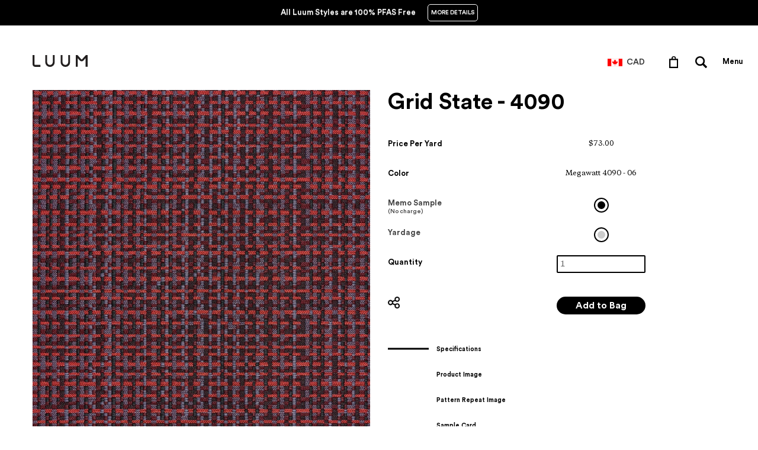

--- FILE ---
content_type: text/html; charset=utf-8
request_url: https://store.luumtextiles.ca/products/4090-06-g137
body_size: 24196
content:
	
<!doctype html>
<html lang="en">
  <head>
    <meta charset="utf-8">
    <meta http-equiv="cleartype" content="on">
    <meta name="robots" content="index,follow">

    <title>
      
        Grid State - Megawatt - 4090 - 06
        
        
        | Luum Textiles Canada
      
    </title>

    

    
      <meta name="description" content="Grid State advances the conversation around sustainability. As Luum’s first textile made of post-consumer recycled biodegradable polyester*, Grid State is all about evolution. Not only does its recycled, biodegradable fiber content lessen impact on the environment but it also provides more design solutions with its ble" />
    

    

    
      <meta property="og:url" content="https://store.luumtextiles.ca/products/4090-06-g137" />
      <meta property="og:title" content="Grid State - Megawatt - 4090 - 06" />
      <meta property="og:description" content="Grid State advances the conversation around sustainability. As Luum’s first textile made of post-consumer recycled biodegradable polyester*, Grid State is all about evolution. Not only does its recycled, biodegradable fiber content lessen impact on the environment but it also provides more design solutions with its ble" />
      <meta property="og:image" content="//store.luumtextiles.ca/cdn/shop/files/Low-G137_Mega-Watt_medium.jpg?v=1749743305" />
      <meta property="og:type" content="product" />
      <meta property="og:price:amount" content="0.00" />
      <meta property="og:price:currency" content="CAD" />
      <meta property="og:availability" content="instock" />
    

    <meta property="og:site_name" content="Luum Textiles Canada" />
    <meta name="author" content="Luum Textiles Canada">

    <!-- Mobile Specific Metas -->
    <meta name="HandheldFriendly" content="True">
    <meta name="MobileOptimized" content="320">
    <meta name="viewport" content="width=device-width, initial-scale=1, maximum-scale=1">

    <!-- Stylesheets -->
    <link href="//store.luumtextiles.ca/cdn/shop/t/27/assets/styles.css?v=139579187379735325261756042365" rel="stylesheet" type="text/css" media="all" />
    <link href="//store.luumtextiles.ca/cdn/shop/t/27/assets/fonts.scss?v=138076433334595972591756042238" rel="stylesheet" type="text/css" media="all" />
    <link href="//store.luumtextiles.ca/cdn/shop/t/27/assets/custom.scss?v=42683932369154584161756042254" rel="stylesheet" type="text/css" media="all" />
    <link href="//store.luumtextiles.ca/cdn/shop/t/27/assets/responsive.css?v=138653439227662674341756042238" rel="stylesheet" type="text/css" media="all" />
    <link href="//store.luumtextiles.ca/cdn/shop/t/27/assets/searchify-1.0.css?v=126880794558162272371756042239" rel="stylesheet" type="text/css" media="all" />
    <link href="//store.luumtextiles.ca/cdn/shop/t/27/assets/footer_style.css?v=57451554887887954401756042238" rel="stylesheet" type="text/css" media="all" />
    <!-- Icons -->
    <link rel="shortcut icon" type="image/x-icon" href="//store.luumtextiles.ca/cdn/shop/t/27/assets/favicon.png?v=80114120007126607401756042238">
    <link rel="canonical" href="https://store.luumtextiles.ca/products/4090-06-g137" />

    <!-- Custom Fonts -->
    <link href='//fonts.googleapis.com/css?family=.|Open+Sans:light,normal,bold|Open+Sans:light,normal,bold|Open+Sans:light,normal,bold|Open+Sans:light,normal,bold|Open+Sans:light,normal,bold' rel='stylesheet' type='text/css'>
    <link rel="stylesheet" href="https://cdn.jsdelivr.net/jquery.webui-popover/1.2.1/jquery.webui-popover.min.css">

    

  <!-- Google tag (gtag.js) -->
  <script async src="https://www.googletagmanager.com/gtag/js?id=G-SQFZRQP2PV"></script>
  <script>
    window.dataLayer = window.dataLayer || [];
    function gtag(){dataLayer.push(arguments);}
    gtag('js', new Date());

    gtag('config', 'G-SQFZRQP2PV');
  </script>

    <!-- jQuery and jQuery fallback -->
    <link href="//code.jquery.com/ui/1.9.2/themes/base/jquery-ui.css" rel="stylesheet" type="text/css" media="all" />
    <script src="//ajax.googleapis.com/ajax/libs/jquery/1.8.3/jquery.min.js"></script>
    <script src="https://cdn.jsdelivr.net/jquery.webui-popover/1.2.1/jquery.webui-popover.min.js"></script>
 
    <script>window.jQuery || document.write("<script src='//store.luumtextiles.ca/cdn/shop/t/27/assets/jquery-1.8.3.min.js?v=157860826145910789271756042238'>\x3C/script>")</script>
    <script src="//store.luumtextiles.ca/cdn/shop/t/27/assets/app.js?v=72106699635290930441756042254" type="text/javascript"></script>
    <script src="//store.luumtextiles.ca/cdn/shopifycloud/storefront/assets/themes_support/option_selection-b017cd28.js" type="text/javascript"></script>
    <script>window.performance && window.performance.mark && window.performance.mark('shopify.content_for_header.start');</script><meta id="shopify-digital-wallet" name="shopify-digital-wallet" content="/12417024/digital_wallets/dialog">
<meta name="shopify-checkout-api-token" content="0565a4b0c7e0150c95d426d449847d4a">
<meta id="in-context-paypal-metadata" data-shop-id="12417024" data-venmo-supported="false" data-environment="production" data-locale="en_US" data-paypal-v4="true" data-currency="CAD">
<link rel="alternate" type="application/json+oembed" href="https://store.luumtextiles.ca/products/4090-06-g137.oembed">
<script async="async" src="/checkouts/internal/preloads.js?locale=en-CA"></script>
<script id="shopify-features" type="application/json">{"accessToken":"0565a4b0c7e0150c95d426d449847d4a","betas":["rich-media-storefront-analytics"],"domain":"store.luumtextiles.ca","predictiveSearch":true,"shopId":12417024,"locale":"en"}</script>
<script>var Shopify = Shopify || {};
Shopify.shop = "luum-textiles.myshopify.com";
Shopify.locale = "en";
Shopify.currency = {"active":"CAD","rate":"1.0"};
Shopify.country = "CA";
Shopify.theme = {"name":"Luum - Maintenance Q3 2025","id":136489533536,"schema_name":null,"schema_version":null,"theme_store_id":null,"role":"main"};
Shopify.theme.handle = "null";
Shopify.theme.style = {"id":null,"handle":null};
Shopify.cdnHost = "store.luumtextiles.ca/cdn";
Shopify.routes = Shopify.routes || {};
Shopify.routes.root = "/";</script>
<script type="module">!function(o){(o.Shopify=o.Shopify||{}).modules=!0}(window);</script>
<script>!function(o){function n(){var o=[];function n(){o.push(Array.prototype.slice.apply(arguments))}return n.q=o,n}var t=o.Shopify=o.Shopify||{};t.loadFeatures=n(),t.autoloadFeatures=n()}(window);</script>
<script id="shop-js-analytics" type="application/json">{"pageType":"product"}</script>
<script defer="defer" async type="module" src="//store.luumtextiles.ca/cdn/shopifycloud/shop-js/modules/v2/client.init-shop-cart-sync_DtuiiIyl.en.esm.js"></script>
<script defer="defer" async type="module" src="//store.luumtextiles.ca/cdn/shopifycloud/shop-js/modules/v2/chunk.common_CUHEfi5Q.esm.js"></script>
<script type="module">
  await import("//store.luumtextiles.ca/cdn/shopifycloud/shop-js/modules/v2/client.init-shop-cart-sync_DtuiiIyl.en.esm.js");
await import("//store.luumtextiles.ca/cdn/shopifycloud/shop-js/modules/v2/chunk.common_CUHEfi5Q.esm.js");

  window.Shopify.SignInWithShop?.initShopCartSync?.({"fedCMEnabled":true,"windoidEnabled":true});

</script>
<script id="__st">var __st={"a":12417024,"offset":-18000,"reqid":"68d98f79-5664-44fb-bdff-8f9108b3a309-1767175099","pageurl":"store.luumtextiles.ca\/products\/4090-06-g137","u":"a016c42d0936","p":"product","rtyp":"product","rid":6644441481312};</script>
<script>window.ShopifyPaypalV4VisibilityTracking = true;</script>
<script id="captcha-bootstrap">!function(){'use strict';const t='contact',e='account',n='new_comment',o=[[t,t],['blogs',n],['comments',n],[t,'customer']],c=[[e,'customer_login'],[e,'guest_login'],[e,'recover_customer_password'],[e,'create_customer']],r=t=>t.map((([t,e])=>`form[action*='/${t}']:not([data-nocaptcha='true']) input[name='form_type'][value='${e}']`)).join(','),a=t=>()=>t?[...document.querySelectorAll(t)].map((t=>t.form)):[];function s(){const t=[...o],e=r(t);return a(e)}const i='password',u='form_key',d=['recaptcha-v3-token','g-recaptcha-response','h-captcha-response',i],f=()=>{try{return window.sessionStorage}catch{return}},m='__shopify_v',_=t=>t.elements[u];function p(t,e,n=!1){try{const o=window.sessionStorage,c=JSON.parse(o.getItem(e)),{data:r}=function(t){const{data:e,action:n}=t;return t[m]||n?{data:e,action:n}:{data:t,action:n}}(c);for(const[e,n]of Object.entries(r))t.elements[e]&&(t.elements[e].value=n);n&&o.removeItem(e)}catch(o){console.error('form repopulation failed',{error:o})}}const l='form_type',E='cptcha';function T(t){t.dataset[E]=!0}const w=window,h=w.document,L='Shopify',v='ce_forms',y='captcha';let A=!1;((t,e)=>{const n=(g='f06e6c50-85a8-45c8-87d0-21a2b65856fe',I='https://cdn.shopify.com/shopifycloud/storefront-forms-hcaptcha/ce_storefront_forms_captcha_hcaptcha.v1.5.2.iife.js',D={infoText:'Protected by hCaptcha',privacyText:'Privacy',termsText:'Terms'},(t,e,n)=>{const o=w[L][v],c=o.bindForm;if(c)return c(t,g,e,D).then(n);var r;o.q.push([[t,g,e,D],n]),r=I,A||(h.body.append(Object.assign(h.createElement('script'),{id:'captcha-provider',async:!0,src:r})),A=!0)});var g,I,D;w[L]=w[L]||{},w[L][v]=w[L][v]||{},w[L][v].q=[],w[L][y]=w[L][y]||{},w[L][y].protect=function(t,e){n(t,void 0,e),T(t)},Object.freeze(w[L][y]),function(t,e,n,w,h,L){const[v,y,A,g]=function(t,e,n){const i=e?o:[],u=t?c:[],d=[...i,...u],f=r(d),m=r(i),_=r(d.filter((([t,e])=>n.includes(e))));return[a(f),a(m),a(_),s()]}(w,h,L),I=t=>{const e=t.target;return e instanceof HTMLFormElement?e:e&&e.form},D=t=>v().includes(t);t.addEventListener('submit',(t=>{const e=I(t);if(!e)return;const n=D(e)&&!e.dataset.hcaptchaBound&&!e.dataset.recaptchaBound,o=_(e),c=g().includes(e)&&(!o||!o.value);(n||c)&&t.preventDefault(),c&&!n&&(function(t){try{if(!f())return;!function(t){const e=f();if(!e)return;const n=_(t);if(!n)return;const o=n.value;o&&e.removeItem(o)}(t);const e=Array.from(Array(32),(()=>Math.random().toString(36)[2])).join('');!function(t,e){_(t)||t.append(Object.assign(document.createElement('input'),{type:'hidden',name:u})),t.elements[u].value=e}(t,e),function(t,e){const n=f();if(!n)return;const o=[...t.querySelectorAll(`input[type='${i}']`)].map((({name:t})=>t)),c=[...d,...o],r={};for(const[a,s]of new FormData(t).entries())c.includes(a)||(r[a]=s);n.setItem(e,JSON.stringify({[m]:1,action:t.action,data:r}))}(t,e)}catch(e){console.error('failed to persist form',e)}}(e),e.submit())}));const S=(t,e)=>{t&&!t.dataset[E]&&(n(t,e.some((e=>e===t))),T(t))};for(const o of['focusin','change'])t.addEventListener(o,(t=>{const e=I(t);D(e)&&S(e,y())}));const B=e.get('form_key'),M=e.get(l),P=B&&M;t.addEventListener('DOMContentLoaded',(()=>{const t=y();if(P)for(const e of t)e.elements[l].value===M&&p(e,B);[...new Set([...A(),...v().filter((t=>'true'===t.dataset.shopifyCaptcha))])].forEach((e=>S(e,t)))}))}(h,new URLSearchParams(w.location.search),n,t,e,['guest_login'])})(!0,!1)}();</script>
<script integrity="sha256-4kQ18oKyAcykRKYeNunJcIwy7WH5gtpwJnB7kiuLZ1E=" data-source-attribution="shopify.loadfeatures" defer="defer" src="//store.luumtextiles.ca/cdn/shopifycloud/storefront/assets/storefront/load_feature-a0a9edcb.js" crossorigin="anonymous"></script>
<script data-source-attribution="shopify.dynamic_checkout.dynamic.init">var Shopify=Shopify||{};Shopify.PaymentButton=Shopify.PaymentButton||{isStorefrontPortableWallets:!0,init:function(){window.Shopify.PaymentButton.init=function(){};var t=document.createElement("script");t.src="https://store.luumtextiles.ca/cdn/shopifycloud/portable-wallets/latest/portable-wallets.en.js",t.type="module",document.head.appendChild(t)}};
</script>
<script data-source-attribution="shopify.dynamic_checkout.buyer_consent">
  function portableWalletsHideBuyerConsent(e){var t=document.getElementById("shopify-buyer-consent"),n=document.getElementById("shopify-subscription-policy-button");t&&n&&(t.classList.add("hidden"),t.setAttribute("aria-hidden","true"),n.removeEventListener("click",e))}function portableWalletsShowBuyerConsent(e){var t=document.getElementById("shopify-buyer-consent"),n=document.getElementById("shopify-subscription-policy-button");t&&n&&(t.classList.remove("hidden"),t.removeAttribute("aria-hidden"),n.addEventListener("click",e))}window.Shopify?.PaymentButton&&(window.Shopify.PaymentButton.hideBuyerConsent=portableWalletsHideBuyerConsent,window.Shopify.PaymentButton.showBuyerConsent=portableWalletsShowBuyerConsent);
</script>
<script data-source-attribution="shopify.dynamic_checkout.cart.bootstrap">document.addEventListener("DOMContentLoaded",(function(){function t(){return document.querySelector("shopify-accelerated-checkout-cart, shopify-accelerated-checkout")}if(t())Shopify.PaymentButton.init();else{new MutationObserver((function(e,n){t()&&(Shopify.PaymentButton.init(),n.disconnect())})).observe(document.body,{childList:!0,subtree:!0})}}));
</script>
<link id="shopify-accelerated-checkout-styles" rel="stylesheet" media="screen" href="https://store.luumtextiles.ca/cdn/shopifycloud/portable-wallets/latest/accelerated-checkout-backwards-compat.css" crossorigin="anonymous">
<style id="shopify-accelerated-checkout-cart">
        #shopify-buyer-consent {
  margin-top: 1em;
  display: inline-block;
  width: 100%;
}

#shopify-buyer-consent.hidden {
  display: none;
}

#shopify-subscription-policy-button {
  background: none;
  border: none;
  padding: 0;
  text-decoration: underline;
  font-size: inherit;
  cursor: pointer;
}

#shopify-subscription-policy-button::before {
  box-shadow: none;
}

      </style>

<script>window.performance && window.performance.mark && window.performance.mark('shopify.content_for_header.end');</script>

    <!-- Bootstrap 3.3.6 -->
    <script src="https://stackpath.bootstrapcdn.com/bootstrap/3.2.0/js/bootstrap.min.js"></script>
    <link href="https://stackpath.bootstrapcdn.com/bootstrap/3.3.6/css/bootstrap.min.css" rel="stylesheet" integrity="sha384-1q8mTJOASx8j1Au+a5WDVnPi2lkFfwwEAa8hDDdjZlpLegxhjVME1fgjWPGmkzs7" crossorigin="anonymous" />

    <!-- Include Cart.js -->
    <script src="//store.luumtextiles.ca/cdn/shop/t/27/assets/cart.min.js?v=35622599830721257761756042237" type="text/javascript"></script>

    <!-- Initialise Cart.js once the page has loaded -->
    <script type="text/javascript">
        jQuery(function() {
            CartJS.init({"note":null,"attributes":{},"original_total_price":0,"total_price":0,"total_discount":0,"total_weight":0.0,"item_count":0,"items":[],"requires_shipping":false,"currency":"CAD","items_subtotal_price":0,"cart_level_discount_applications":[],"checkout_charge_amount":0});
            console.log('Cart')
        });
    </script>
    
    
	<script>
      var teknion = {
        shop_domain: 'https://store.luumtextiles.ca',
        customer_app_authorization_secret: 'hP2UwNz1nVc1rAmRvfquitPcdhtodKis',
        base_url: 'https://oneplace.teknion.com',
        app_id: '3c47ca59-dbc5-4e9f-be4f-55965e050525',
        company_code: 'LUUMCA',
        shopify_api_url: 'https://luum-textiles.myshopify.com/admin/api',
        shopify_api_key: '5e87f7a985cde860556500c930c21b2e',
        shopify_api_pass: '8342c32a66894e64c765558180445c2a',
        project_types: [
          "Workplace",
        
          "Healthcare",
        
          "Hospitality",
        
          "Higher Education",
        
          "Other",
        ],
        enhancement_variant_id: '39294207426656'
      };
    </script>
    <script src="//store.luumtextiles.ca/cdn/shop/t/27/assets/luum-custom.js?v=165201088767329337761756042238" type="text/javascript"></script>
    <script src="//store.luumtextiles.ca/cdn/shop/t/27/assets/luum-cart.js?v=127235607863298197151756042238" type="text/javascript"></script>
    <script src="//store.luumtextiles.ca/cdn/shop/t/27/assets/luum-reservations.js?v=159566593499982479271756042238" type="text/javascript"></script>
    <script src="//store.luumtextiles.ca/cdn/shop/t/27/assets/luum-tax-exemptions.js?v=6732832651860133761756042238" type="text/javascript"></script>
    <script src="//store.luumtextiles.ca/cdn/shop/t/27/assets/luum-lca.js?v=132489056229482732301756042238" type="text/javascript"></script>
    <script src="//store.luumtextiles.ca/cdn/shop/t/27/assets/luum-order-cancellations.js?v=61235106736067891291756042238" type="text/javascript"></script>
    <script src="//store.luumtextiles.ca/cdn/shop/t/27/assets/luum-cut-fabric-approvals.js?v=116799052104520337471756042238" type="text/javascript"></script>
    <script src="//store.luumtextiles.ca/cdn/shop/t/27/assets/email.js?v=2756341182757111201756042238" type="text/javascript"></script>
    <link href="//store.luumtextiles.ca/cdn/shop/t/27/assets/luum-custom.scss.css?v=60609463487503096031756042238" rel="stylesheet" type="text/css" media="all" />
    <link href="//store.luumtextiles.ca/cdn/shop/t/27/assets/luum-custom.css?v=113346338491207473471756042238" rel="stylesheet" type="text/css" media="all" />
    <link href="//store.luumtextiles.ca/cdn/shop/t/27/assets/inputfile.css?v=21142259124667936491756042238" rel="stylesheet" type="text/css" media="all" />
    <link href="//store.luumtextiles.ca/cdn/shop/t/27/assets/loaders.scss.css?v=76228550471500369931756042238" rel="stylesheet" type="text/css" media="all" />

    
  <!-- BEGIN app block: shopify://apps/smart-product-filter-search/blocks/app-embed/5cc1944c-3014-4a2a-af40-7d65abc0ef73 --><style>.gf-block-title h3, 
.gf-block-title .h3,
.gf-form-input-inner label {
  font-size: 12px !important;
  color: #3a3a3a !important;
  text-transform: uppercase !important;
  font-weight: bold !important;
}
.gf-option-block .gf-btn-show-more{
  font-size: 12px !important;
  text-transform: none !important;
  font-weight: normal !important;
}
.gf-option-block ul li a, 
.gf-option-block ul li button, 
.gf-option-block ul li a span.gf-count,
.gf-option-block ul li button span.gf-count,
.gf-clear, 
.gf-clear-all, 
.selected-item.gf-option-label a,
.gf-form-input-inner select,
.gf-refine-toggle{
  font-size: 12px !important;
  color: #000000 !important;
  text-transform: none !important;
  font-weight: normal !important;
}

.gf-refine-toggle-mobile,
.gf-form-button-group button {
  font-size: 12px !important;
  text-transform: none !important;
  font-weight: normal !important;
  color: #3a3a3a !important;
  border: 1px solid #bfbfbf !important;
  background: #ffffff !important;
}
.gf-option-block-box-rectangle.gf-option-block ul li.gf-box-rectangle a,
.gf-option-block-box-rectangle.gf-option-block ul li.gf-box-rectangle button {
  border-color: #000000 !important;
}
.gf-option-block-box-rectangle.gf-option-block ul li.gf-box-rectangle a.checked,
.gf-option-block-box-rectangle.gf-option-block ul li.gf-box-rectangle button.checked{
  color: #fff !important;
  background-color: #000000 !important;
}
@media (min-width: 768px) {
  .gf-option-block-box-rectangle.gf-option-block ul li.gf-box-rectangle button:hover,
  .gf-option-block-box-rectangle.gf-option-block ul li.gf-box-rectangle a:hover {
    color: #fff !important;
    background-color: #000000 !important;	
  }
}
.gf-option-block.gf-option-block-select select {
  color: #000000 !important;
}

#gf-form.loaded, .gf-YMM-forms.loaded {
  background: #FFFFFF !important;
}
#gf-form h2, .gf-YMM-forms h2 {
  color: #3a3a3a !important;
}
#gf-form label, .gf-YMM-forms label{
  color: #3a3a3a !important;
}
.gf-form-input-wrapper select, 
.gf-form-input-wrapper input{
  border: 1px solid #DEDEDE !important;
  background-color: #FFFFFF !important;
  border-radius: 0px !important;
}
#gf-form .gf-form-button-group button, .gf-YMM-forms .gf-form-button-group button{
  color: #FFFFFF !important;
  background: #3a3a3a !important;
  border-radius: 0px !important;
}

.spf-product-card.spf-product-card__template-3 .spf-product__info.hover{
  background: #FFFFFF;
}
a.spf-product-card__image-wrapper{
  padding-top: 100%;
}
.h4.spf-product-card__title a{
  color: #4d5959;
  font-size: 13px;
  font-family: "Montserrat", sans-serif;   font-weight: 700;  font-style: normal;
  text-transform: none;
}
.h4.spf-product-card__title a:hover{
  color: #b59677;
}
.spf-product-card button.spf-product__form-btn-addtocart{
  font-size: 14px;
   font-family: inherit;   font-weight: normal;   font-style: normal;   text-transform: none;
}
.spf-product-card button.spf-product__form-btn-addtocart,
.spf-product-card.spf-product-card__template-4 a.open-quick-view,
.spf-product-card.spf-product-card__template-5 a.open-quick-view,
#gfqv-btn{
  color: #FFFFFF !important;
  border: 1px solid #B59677 !important;
  background: #B59677 !important;
}
.spf-product-card button.spf-product__form-btn-addtocart:hover,
.spf-product-card.spf-product-card__template-4 a.open-quick-view:hover,
.spf-product-card.spf-product-card__template-5 a.open-quick-view:hover{
  color: #FFFFFF !important;
  border: 1px solid #B59677 !important;
  background: #B59677 !important;
}
span.spf-product__label.spf-product__label-soldout{
  color: #ffffff;
  background: #989898;
}
span.spf-product__label.spf-product__label-sale{
  color: #F0F0F0;
  background: #d21625;
}
.spf-product-card__vendor a{
  color: #696969;
  font-size: 14px;
  font-family: "Lato", sans-serif;   font-weight: 400;   font-style: normal; }
.spf-product-card__vendor a:hover{
  color: #b59677;
}
.spf-product-card__price-wrapper{
  font-size: 14px;
}
.spf-image-ratio{
  padding-top:100% !important;
}
.spf-product-card__oldprice,
.spf-product-card__saleprice,
.spf-product-card__price,
.gfqv-product-card__oldprice,
.gfqv-product-card__saleprice,
.gfqv-product-card__price
{
  font-size: 14px;
  font-family: "Lato", sans-serif;   font-weight: 400;   font-style: normal; }

span.spf-product-card__price, span.gfqv-product-card__price{
  color: #141414;
}
span.spf-product-card__oldprice, span.gfqv-product-card__oldprice{
  color: #858585;
}
span.spf-product-card__saleprice, span.gfqv-product-card__saleprice{
  color: #141414;
}
/* Product Title */
.h4.spf-product-card__title{
    
}
.h4.spf-product-card__title a{

}

/* Product Vendor */
.spf-product-card__vendor{
    
}
.spf-product-card__vendor a{

}

/* Product Price */
.spf-product-card__price-wrapper{
    
}

/* Product Old Price */
span.spf-product-card__oldprice{
    
}

/* Product Sale Price */
span.spf-product-card__saleprice{
    
}

/* Product Regular Price */
span.spf-product-card__price{

}

/* Quickview button */
.open-quick-view{
    
}

/* Add to cart button */
button.spf-product__form-btn-addtocart{
    
}

/* Product image */
img.spf-product-card__image{
    
}

/* Sale label */
span.spf-product__label.spf-product__label.spf-product__label-sale{
    
}

/* Sold out label */
span.spf-product__label.spf-product__label.spf-product__label-soldout{
    
}</style><script>
        window.addEventListener('globoFilterRenderCompleted', function () {
          $(".globoModalProduct").each((function(t, e) {
            var n = $(e).data("producturl");
            $.ajax({
              url: n + "?view=gf_quickview",
              type: "GET",
              dataType: "html",
              success: function(t) {
                $("#" + $(e).attr("id")).replaceWith($(t).find("#" + $(e).attr("id")).html())
              }
            })
          }));
        });
      </script>
    
  

<script>
        window.addEventListener('globoFilterRenderCompleted', function () {
          $(".globoModalProduct").each((function(t, e) {
            var n = $(e).data("producturl");
            $.ajax({
              url: n + "?view=gf_quickview",
              type: "GET",
              dataType: "html",
              success: function(t) {
                $("#" + $(e).attr("id")).replaceWith($(t).find("#" + $(e).attr("id")).html())
              }
            })
          }));
        });
      </script>
    
  

<style></style><script></script><script>
  const productGrid = document.querySelector('[data-globo-filter-items]')
  if(productGrid){
    if( productGrid.id ){
      productGrid.setAttribute('old-id', productGrid.id)
    }
    productGrid.id = 'gf-products';
  }
</script>
<script>if(window.AVADA_SPEED_WHITELIST){const spfs_w = new RegExp("smart-product-filter-search", 'i'); if(Array.isArray(window.AVADA_SPEED_WHITELIST)){window.AVADA_SPEED_WHITELIST.push(spfs_w);}else{window.AVADA_SPEED_WHITELIST = [spfs_w];}} </script><!-- END app block --><script src="https://cdn.shopify.com/extensions/019b6d39-119c-7668-b2a7-9d1b9794ac4a/smart-product-filters-602/assets/globo.filter.min.js" type="text/javascript" defer="defer"></script>
<link href="https://monorail-edge.shopifysvc.com" rel="dns-prefetch">
<script>(function(){if ("sendBeacon" in navigator && "performance" in window) {try {var session_token_from_headers = performance.getEntriesByType('navigation')[0].serverTiming.find(x => x.name == '_s').description;} catch {var session_token_from_headers = undefined;}var session_cookie_matches = document.cookie.match(/_shopify_s=([^;]*)/);var session_token_from_cookie = session_cookie_matches && session_cookie_matches.length === 2 ? session_cookie_matches[1] : "";var session_token = session_token_from_headers || session_token_from_cookie || "";function handle_abandonment_event(e) {var entries = performance.getEntries().filter(function(entry) {return /monorail-edge.shopifysvc.com/.test(entry.name);});if (!window.abandonment_tracked && entries.length === 0) {window.abandonment_tracked = true;var currentMs = Date.now();var navigation_start = performance.timing.navigationStart;var payload = {shop_id: 12417024,url: window.location.href,navigation_start,duration: currentMs - navigation_start,session_token,page_type: "product"};window.navigator.sendBeacon("https://monorail-edge.shopifysvc.com/v1/produce", JSON.stringify({schema_id: "online_store_buyer_site_abandonment/1.1",payload: payload,metadata: {event_created_at_ms: currentMs,event_sent_at_ms: currentMs}}));}}window.addEventListener('pagehide', handle_abandonment_event);}}());</script>
<script id="web-pixels-manager-setup">(function e(e,d,r,n,o){if(void 0===o&&(o={}),!Boolean(null===(a=null===(i=window.Shopify)||void 0===i?void 0:i.analytics)||void 0===a?void 0:a.replayQueue)){var i,a;window.Shopify=window.Shopify||{};var t=window.Shopify;t.analytics=t.analytics||{};var s=t.analytics;s.replayQueue=[],s.publish=function(e,d,r){return s.replayQueue.push([e,d,r]),!0};try{self.performance.mark("wpm:start")}catch(e){}var l=function(){var e={modern:/Edge?\/(1{2}[4-9]|1[2-9]\d|[2-9]\d{2}|\d{4,})\.\d+(\.\d+|)|Firefox\/(1{2}[4-9]|1[2-9]\d|[2-9]\d{2}|\d{4,})\.\d+(\.\d+|)|Chrom(ium|e)\/(9{2}|\d{3,})\.\d+(\.\d+|)|(Maci|X1{2}).+ Version\/(15\.\d+|(1[6-9]|[2-9]\d|\d{3,})\.\d+)([,.]\d+|)( \(\w+\)|)( Mobile\/\w+|) Safari\/|Chrome.+OPR\/(9{2}|\d{3,})\.\d+\.\d+|(CPU[ +]OS|iPhone[ +]OS|CPU[ +]iPhone|CPU IPhone OS|CPU iPad OS)[ +]+(15[._]\d+|(1[6-9]|[2-9]\d|\d{3,})[._]\d+)([._]\d+|)|Android:?[ /-](13[3-9]|1[4-9]\d|[2-9]\d{2}|\d{4,})(\.\d+|)(\.\d+|)|Android.+Firefox\/(13[5-9]|1[4-9]\d|[2-9]\d{2}|\d{4,})\.\d+(\.\d+|)|Android.+Chrom(ium|e)\/(13[3-9]|1[4-9]\d|[2-9]\d{2}|\d{4,})\.\d+(\.\d+|)|SamsungBrowser\/([2-9]\d|\d{3,})\.\d+/,legacy:/Edge?\/(1[6-9]|[2-9]\d|\d{3,})\.\d+(\.\d+|)|Firefox\/(5[4-9]|[6-9]\d|\d{3,})\.\d+(\.\d+|)|Chrom(ium|e)\/(5[1-9]|[6-9]\d|\d{3,})\.\d+(\.\d+|)([\d.]+$|.*Safari\/(?![\d.]+ Edge\/[\d.]+$))|(Maci|X1{2}).+ Version\/(10\.\d+|(1[1-9]|[2-9]\d|\d{3,})\.\d+)([,.]\d+|)( \(\w+\)|)( Mobile\/\w+|) Safari\/|Chrome.+OPR\/(3[89]|[4-9]\d|\d{3,})\.\d+\.\d+|(CPU[ +]OS|iPhone[ +]OS|CPU[ +]iPhone|CPU IPhone OS|CPU iPad OS)[ +]+(10[._]\d+|(1[1-9]|[2-9]\d|\d{3,})[._]\d+)([._]\d+|)|Android:?[ /-](13[3-9]|1[4-9]\d|[2-9]\d{2}|\d{4,})(\.\d+|)(\.\d+|)|Mobile Safari.+OPR\/([89]\d|\d{3,})\.\d+\.\d+|Android.+Firefox\/(13[5-9]|1[4-9]\d|[2-9]\d{2}|\d{4,})\.\d+(\.\d+|)|Android.+Chrom(ium|e)\/(13[3-9]|1[4-9]\d|[2-9]\d{2}|\d{4,})\.\d+(\.\d+|)|Android.+(UC? ?Browser|UCWEB|U3)[ /]?(15\.([5-9]|\d{2,})|(1[6-9]|[2-9]\d|\d{3,})\.\d+)\.\d+|SamsungBrowser\/(5\.\d+|([6-9]|\d{2,})\.\d+)|Android.+MQ{2}Browser\/(14(\.(9|\d{2,})|)|(1[5-9]|[2-9]\d|\d{3,})(\.\d+|))(\.\d+|)|K[Aa][Ii]OS\/(3\.\d+|([4-9]|\d{2,})\.\d+)(\.\d+|)/},d=e.modern,r=e.legacy,n=navigator.userAgent;return n.match(d)?"modern":n.match(r)?"legacy":"unknown"}(),u="modern"===l?"modern":"legacy",c=(null!=n?n:{modern:"",legacy:""})[u],f=function(e){return[e.baseUrl,"/wpm","/b",e.hashVersion,"modern"===e.buildTarget?"m":"l",".js"].join("")}({baseUrl:d,hashVersion:r,buildTarget:u}),m=function(e){var d=e.version,r=e.bundleTarget,n=e.surface,o=e.pageUrl,i=e.monorailEndpoint;return{emit:function(e){var a=e.status,t=e.errorMsg,s=(new Date).getTime(),l=JSON.stringify({metadata:{event_sent_at_ms:s},events:[{schema_id:"web_pixels_manager_load/3.1",payload:{version:d,bundle_target:r,page_url:o,status:a,surface:n,error_msg:t},metadata:{event_created_at_ms:s}}]});if(!i)return console&&console.warn&&console.warn("[Web Pixels Manager] No Monorail endpoint provided, skipping logging."),!1;try{return self.navigator.sendBeacon.bind(self.navigator)(i,l)}catch(e){}var u=new XMLHttpRequest;try{return u.open("POST",i,!0),u.setRequestHeader("Content-Type","text/plain"),u.send(l),!0}catch(e){return console&&console.warn&&console.warn("[Web Pixels Manager] Got an unhandled error while logging to Monorail."),!1}}}}({version:r,bundleTarget:l,surface:e.surface,pageUrl:self.location.href,monorailEndpoint:e.monorailEndpoint});try{o.browserTarget=l,function(e){var d=e.src,r=e.async,n=void 0===r||r,o=e.onload,i=e.onerror,a=e.sri,t=e.scriptDataAttributes,s=void 0===t?{}:t,l=document.createElement("script"),u=document.querySelector("head"),c=document.querySelector("body");if(l.async=n,l.src=d,a&&(l.integrity=a,l.crossOrigin="anonymous"),s)for(var f in s)if(Object.prototype.hasOwnProperty.call(s,f))try{l.dataset[f]=s[f]}catch(e){}if(o&&l.addEventListener("load",o),i&&l.addEventListener("error",i),u)u.appendChild(l);else{if(!c)throw new Error("Did not find a head or body element to append the script");c.appendChild(l)}}({src:f,async:!0,onload:function(){if(!function(){var e,d;return Boolean(null===(d=null===(e=window.Shopify)||void 0===e?void 0:e.analytics)||void 0===d?void 0:d.initialized)}()){var d=window.webPixelsManager.init(e)||void 0;if(d){var r=window.Shopify.analytics;r.replayQueue.forEach((function(e){var r=e[0],n=e[1],o=e[2];d.publishCustomEvent(r,n,o)})),r.replayQueue=[],r.publish=d.publishCustomEvent,r.visitor=d.visitor,r.initialized=!0}}},onerror:function(){return m.emit({status:"failed",errorMsg:"".concat(f," has failed to load")})},sri:function(e){var d=/^sha384-[A-Za-z0-9+/=]+$/;return"string"==typeof e&&d.test(e)}(c)?c:"",scriptDataAttributes:o}),m.emit({status:"loading"})}catch(e){m.emit({status:"failed",errorMsg:(null==e?void 0:e.message)||"Unknown error"})}}})({shopId: 12417024,storefrontBaseUrl: "https://store.luumtextiles.ca",extensionsBaseUrl: "https://extensions.shopifycdn.com/cdn/shopifycloud/web-pixels-manager",monorailEndpoint: "https://monorail-edge.shopifysvc.com/unstable/produce_batch",surface: "storefront-renderer",enabledBetaFlags: ["2dca8a86","a0d5f9d2"],webPixelsConfigList: [{"id":"345440352","configuration":"{\"config\":\"{\\\"pixel_id\\\":\\\"G-SQFZRQP2PV\\\",\\\"gtag_events\\\":[{\\\"type\\\":\\\"purchase\\\",\\\"action_label\\\":\\\"G-SQFZRQP2PV\\\"},{\\\"type\\\":\\\"page_view\\\",\\\"action_label\\\":\\\"G-SQFZRQP2PV\\\"},{\\\"type\\\":\\\"view_item\\\",\\\"action_label\\\":\\\"G-SQFZRQP2PV\\\"},{\\\"type\\\":\\\"search\\\",\\\"action_label\\\":\\\"G-SQFZRQP2PV\\\"},{\\\"type\\\":\\\"add_to_cart\\\",\\\"action_label\\\":\\\"G-SQFZRQP2PV\\\"},{\\\"type\\\":\\\"begin_checkout\\\",\\\"action_label\\\":\\\"G-SQFZRQP2PV\\\"},{\\\"type\\\":\\\"add_payment_info\\\",\\\"action_label\\\":\\\"G-SQFZRQP2PV\\\"}],\\\"enable_monitoring_mode\\\":false}\"}","eventPayloadVersion":"v1","runtimeContext":"OPEN","scriptVersion":"b2a88bafab3e21179ed38636efcd8a93","type":"APP","apiClientId":1780363,"privacyPurposes":[],"dataSharingAdjustments":{"protectedCustomerApprovalScopes":["read_customer_address","read_customer_email","read_customer_name","read_customer_personal_data","read_customer_phone"]}},{"id":"shopify-app-pixel","configuration":"{}","eventPayloadVersion":"v1","runtimeContext":"STRICT","scriptVersion":"0450","apiClientId":"shopify-pixel","type":"APP","privacyPurposes":["ANALYTICS","MARKETING"]},{"id":"shopify-custom-pixel","eventPayloadVersion":"v1","runtimeContext":"LAX","scriptVersion":"0450","apiClientId":"shopify-pixel","type":"CUSTOM","privacyPurposes":["ANALYTICS","MARKETING"]}],isMerchantRequest: false,initData: {"shop":{"name":"Luum Textiles Canada","paymentSettings":{"currencyCode":"CAD"},"myshopifyDomain":"luum-textiles.myshopify.com","countryCode":"CA","storefrontUrl":"https:\/\/store.luumtextiles.ca"},"customer":null,"cart":null,"checkout":null,"productVariants":[{"price":{"amount":0.0,"currencyCode":"CAD"},"product":{"title":"Grid State - Megawatt - 4090 - 06","vendor":"LUUM","id":"6644441481312","untranslatedTitle":"Grid State - Megawatt - 4090 - 06","url":"\/products\/4090-06-g137","type":"FABRIC"},"id":"39598941077600","image":{"src":"\/\/store.luumtextiles.ca\/cdn\/shop\/files\/Low-G137_Mega-Watt.jpg?v=1749743305"},"sku":"S-4090-06-G137","title":"Memo Sample \/ None","untranslatedTitle":"Memo Sample \/ None"},{"price":{"amount":73.0,"currencyCode":"CAD"},"product":{"title":"Grid State - Megawatt - 4090 - 06","vendor":"LUUM","id":"6644441481312","untranslatedTitle":"Grid State - Megawatt - 4090 - 06","url":"\/products\/4090-06-g137","type":"FABRIC"},"id":"39598941110368","image":{"src":"\/\/store.luumtextiles.ca\/cdn\/shop\/files\/Low-G137_Mega-Watt.jpg?v=1749743305"},"sku":"4090-06-G137","title":"Yardage \/ None","untranslatedTitle":"Yardage \/ None"},{"price":{"amount":73.0,"currencyCode":"CAD"},"product":{"title":"Grid State - Megawatt - 4090 - 06","vendor":"LUUM","id":"6644441481312","untranslatedTitle":"Grid State - Megawatt - 4090 - 06","url":"\/products\/4090-06-g137","type":"FABRIC"},"id":"39598941306976","image":{"src":"\/\/store.luumtextiles.ca\/cdn\/shop\/files\/Low-G137_Mega-Watt.jpg?v=1749743305"},"sku":"4090-06-G137\/S1102174","title":"Yardage \/ Light Acrylic Backing","untranslatedTitle":"Yardage \/ Light Acrylic Backing"},{"price":{"amount":73.0,"currencyCode":"CAD"},"product":{"title":"Grid State - Megawatt - 4090 - 06","vendor":"LUUM","id":"6644441481312","untranslatedTitle":"Grid State - Megawatt - 4090 - 06","url":"\/products\/4090-06-g137","type":"FABRIC"},"id":"39598941339744","image":{"src":"\/\/store.luumtextiles.ca\/cdn\/shop\/files\/Low-G137_Mega-Watt.jpg?v=1749743305"},"sku":"4090-06-G137\/S1102176","title":"Yardage \/ Heavy Acrylic Backing","untranslatedTitle":"Yardage \/ Heavy Acrylic Backing"},{"price":{"amount":73.0,"currencyCode":"CAD"},"product":{"title":"Grid State - Megawatt - 4090 - 06","vendor":"LUUM","id":"6644441481312","untranslatedTitle":"Grid State - Megawatt - 4090 - 06","url":"\/products\/4090-06-g137","type":"FABRIC"},"id":"41287799013472","image":{"src":"\/\/store.luumtextiles.ca\/cdn\/shop\/files\/Low-G137_Mega-Watt.jpg?v=1749743305"},"sku":"4090-06-G137\/S1935435","title":"Yardage \/ Alta DWR","untranslatedTitle":"Yardage \/ Alta DWR"},{"price":{"amount":73.0,"currencyCode":"CAD"},"product":{"title":"Grid State - Megawatt - 4090 - 06","vendor":"LUUM","id":"6644441481312","untranslatedTitle":"Grid State - Megawatt - 4090 - 06","url":"\/products\/4090-06-g137","type":"FABRIC"},"id":"41287799046240","image":{"src":"\/\/store.luumtextiles.ca\/cdn\/shop\/files\/Low-G137_Mega-Watt.jpg?v=1749743305"},"sku":"4090-06-G137\/S1935437","title":"Yardage \/ Alta DWR Guest Room Seating","untranslatedTitle":"Yardage \/ Alta DWR Guest Room Seating"},{"price":{"amount":73.0,"currencyCode":"CAD"},"product":{"title":"Grid State - Megawatt - 4090 - 06","vendor":"LUUM","id":"6644441481312","untranslatedTitle":"Grid State - Megawatt - 4090 - 06","url":"\/products\/4090-06-g137","type":"FABRIC"},"id":"41287799079008","image":{"src":"\/\/store.luumtextiles.ca\/cdn\/shop\/files\/Low-G137_Mega-Watt.jpg?v=1749743305"},"sku":"4090-06-G137\/S1935436","title":"Yardage \/ Alta DWR Workplace Seating","untranslatedTitle":"Yardage \/ Alta DWR Workplace Seating"},{"price":{"amount":73.0,"currencyCode":"CAD"},"product":{"title":"Grid State - Megawatt - 4090 - 06","vendor":"LUUM","id":"6644441481312","untranslatedTitle":"Grid State - Megawatt - 4090 - 06","url":"\/products\/4090-06-g137","type":"FABRIC"},"id":"41287799111776","image":{"src":"\/\/store.luumtextiles.ca\/cdn\/shop\/files\/Low-G137_Mega-Watt.jpg?v=1749743305"},"sku":"4090-06-G137\/S1935438","title":"Yardage \/ Alta DWR Food \u0026 Beverage","untranslatedTitle":"Yardage \/ Alta DWR Food \u0026 Beverage"},{"price":{"amount":73.0,"currencyCode":"CAD"},"product":{"title":"Grid State - Megawatt - 4090 - 06","vendor":"LUUM","id":"6644441481312","untranslatedTitle":"Grid State - Megawatt - 4090 - 06","url":"\/products\/4090-06-g137","type":"FABRIC"},"id":"41287799144544","image":{"src":"\/\/store.luumtextiles.ca\/cdn\/shop\/files\/Low-G137_Mega-Watt.jpg?v=1749743305"},"sku":"4090-06-G137\/S1935439","title":"Yardage \/ Alta DWR Healthcare Seating","untranslatedTitle":"Yardage \/ Alta DWR Healthcare Seating"}],"purchasingCompany":null},},"https://store.luumtextiles.ca/cdn","da62cc92w68dfea28pcf9825a4m392e00d0",{"modern":"","legacy":""},{"shopId":"12417024","storefrontBaseUrl":"https:\/\/store.luumtextiles.ca","extensionBaseUrl":"https:\/\/extensions.shopifycdn.com\/cdn\/shopifycloud\/web-pixels-manager","surface":"storefront-renderer","enabledBetaFlags":"[\"2dca8a86\", \"a0d5f9d2\"]","isMerchantRequest":"false","hashVersion":"da62cc92w68dfea28pcf9825a4m392e00d0","publish":"custom","events":"[[\"page_viewed\",{}],[\"product_viewed\",{\"productVariant\":{\"price\":{\"amount\":0.0,\"currencyCode\":\"CAD\"},\"product\":{\"title\":\"Grid State - Megawatt - 4090 - 06\",\"vendor\":\"LUUM\",\"id\":\"6644441481312\",\"untranslatedTitle\":\"Grid State - Megawatt - 4090 - 06\",\"url\":\"\/products\/4090-06-g137\",\"type\":\"FABRIC\"},\"id\":\"39598941077600\",\"image\":{\"src\":\"\/\/store.luumtextiles.ca\/cdn\/shop\/files\/Low-G137_Mega-Watt.jpg?v=1749743305\"},\"sku\":\"S-4090-06-G137\",\"title\":\"Memo Sample \/ None\",\"untranslatedTitle\":\"Memo Sample \/ None\"}}]]"});</script><script>
  window.ShopifyAnalytics = window.ShopifyAnalytics || {};
  window.ShopifyAnalytics.meta = window.ShopifyAnalytics.meta || {};
  window.ShopifyAnalytics.meta.currency = 'CAD';
  var meta = {"product":{"id":6644441481312,"gid":"gid:\/\/shopify\/Product\/6644441481312","vendor":"LUUM","type":"FABRIC","handle":"4090-06-g137","variants":[{"id":39598941077600,"price":0,"name":"Grid State - Megawatt - 4090 - 06 - Memo Sample \/ None","public_title":"Memo Sample \/ None","sku":"S-4090-06-G137"},{"id":39598941110368,"price":7300,"name":"Grid State - Megawatt - 4090 - 06 - Yardage \/ None","public_title":"Yardage \/ None","sku":"4090-06-G137"},{"id":39598941306976,"price":7300,"name":"Grid State - Megawatt - 4090 - 06 - Yardage \/ Light Acrylic Backing","public_title":"Yardage \/ Light Acrylic Backing","sku":"4090-06-G137\/S1102174"},{"id":39598941339744,"price":7300,"name":"Grid State - Megawatt - 4090 - 06 - Yardage \/ Heavy Acrylic Backing","public_title":"Yardage \/ Heavy Acrylic Backing","sku":"4090-06-G137\/S1102176"},{"id":41287799013472,"price":7300,"name":"Grid State - Megawatt - 4090 - 06 - Yardage \/ Alta DWR","public_title":"Yardage \/ Alta DWR","sku":"4090-06-G137\/S1935435"},{"id":41287799046240,"price":7300,"name":"Grid State - Megawatt - 4090 - 06 - Yardage \/ Alta DWR Guest Room Seating","public_title":"Yardage \/ Alta DWR Guest Room Seating","sku":"4090-06-G137\/S1935437"},{"id":41287799079008,"price":7300,"name":"Grid State - Megawatt - 4090 - 06 - Yardage \/ Alta DWR Workplace Seating","public_title":"Yardage \/ Alta DWR Workplace Seating","sku":"4090-06-G137\/S1935436"},{"id":41287799111776,"price":7300,"name":"Grid State - Megawatt - 4090 - 06 - Yardage \/ Alta DWR Food \u0026 Beverage","public_title":"Yardage \/ Alta DWR Food \u0026 Beverage","sku":"4090-06-G137\/S1935438"},{"id":41287799144544,"price":7300,"name":"Grid State - Megawatt - 4090 - 06 - Yardage \/ Alta DWR Healthcare Seating","public_title":"Yardage \/ Alta DWR Healthcare Seating","sku":"4090-06-G137\/S1935439"}],"remote":false},"page":{"pageType":"product","resourceType":"product","resourceId":6644441481312,"requestId":"68d98f79-5664-44fb-bdff-8f9108b3a309-1767175099"}};
  for (var attr in meta) {
    window.ShopifyAnalytics.meta[attr] = meta[attr];
  }
</script>
<script class="analytics">
  (function () {
    var customDocumentWrite = function(content) {
      var jquery = null;

      if (window.jQuery) {
        jquery = window.jQuery;
      } else if (window.Checkout && window.Checkout.$) {
        jquery = window.Checkout.$;
      }

      if (jquery) {
        jquery('body').append(content);
      }
    };

    var hasLoggedConversion = function(token) {
      if (token) {
        return document.cookie.indexOf('loggedConversion=' + token) !== -1;
      }
      return false;
    }

    var setCookieIfConversion = function(token) {
      if (token) {
        var twoMonthsFromNow = new Date(Date.now());
        twoMonthsFromNow.setMonth(twoMonthsFromNow.getMonth() + 2);

        document.cookie = 'loggedConversion=' + token + '; expires=' + twoMonthsFromNow;
      }
    }

    var trekkie = window.ShopifyAnalytics.lib = window.trekkie = window.trekkie || [];
    if (trekkie.integrations) {
      return;
    }
    trekkie.methods = [
      'identify',
      'page',
      'ready',
      'track',
      'trackForm',
      'trackLink'
    ];
    trekkie.factory = function(method) {
      return function() {
        var args = Array.prototype.slice.call(arguments);
        args.unshift(method);
        trekkie.push(args);
        return trekkie;
      };
    };
    for (var i = 0; i < trekkie.methods.length; i++) {
      var key = trekkie.methods[i];
      trekkie[key] = trekkie.factory(key);
    }
    trekkie.load = function(config) {
      trekkie.config = config || {};
      trekkie.config.initialDocumentCookie = document.cookie;
      var first = document.getElementsByTagName('script')[0];
      var script = document.createElement('script');
      script.type = 'text/javascript';
      script.onerror = function(e) {
        var scriptFallback = document.createElement('script');
        scriptFallback.type = 'text/javascript';
        scriptFallback.onerror = function(error) {
                var Monorail = {
      produce: function produce(monorailDomain, schemaId, payload) {
        var currentMs = new Date().getTime();
        var event = {
          schema_id: schemaId,
          payload: payload,
          metadata: {
            event_created_at_ms: currentMs,
            event_sent_at_ms: currentMs
          }
        };
        return Monorail.sendRequest("https://" + monorailDomain + "/v1/produce", JSON.stringify(event));
      },
      sendRequest: function sendRequest(endpointUrl, payload) {
        // Try the sendBeacon API
        if (window && window.navigator && typeof window.navigator.sendBeacon === 'function' && typeof window.Blob === 'function' && !Monorail.isIos12()) {
          var blobData = new window.Blob([payload], {
            type: 'text/plain'
          });

          if (window.navigator.sendBeacon(endpointUrl, blobData)) {
            return true;
          } // sendBeacon was not successful

        } // XHR beacon

        var xhr = new XMLHttpRequest();

        try {
          xhr.open('POST', endpointUrl);
          xhr.setRequestHeader('Content-Type', 'text/plain');
          xhr.send(payload);
        } catch (e) {
          console.log(e);
        }

        return false;
      },
      isIos12: function isIos12() {
        return window.navigator.userAgent.lastIndexOf('iPhone; CPU iPhone OS 12_') !== -1 || window.navigator.userAgent.lastIndexOf('iPad; CPU OS 12_') !== -1;
      }
    };
    Monorail.produce('monorail-edge.shopifysvc.com',
      'trekkie_storefront_load_errors/1.1',
      {shop_id: 12417024,
      theme_id: 136489533536,
      app_name: "storefront",
      context_url: window.location.href,
      source_url: "//store.luumtextiles.ca/cdn/s/trekkie.storefront.8f32c7f0b513e73f3235c26245676203e1209161.min.js"});

        };
        scriptFallback.async = true;
        scriptFallback.src = '//store.luumtextiles.ca/cdn/s/trekkie.storefront.8f32c7f0b513e73f3235c26245676203e1209161.min.js';
        first.parentNode.insertBefore(scriptFallback, first);
      };
      script.async = true;
      script.src = '//store.luumtextiles.ca/cdn/s/trekkie.storefront.8f32c7f0b513e73f3235c26245676203e1209161.min.js';
      first.parentNode.insertBefore(script, first);
    };
    trekkie.load(
      {"Trekkie":{"appName":"storefront","development":false,"defaultAttributes":{"shopId":12417024,"isMerchantRequest":null,"themeId":136489533536,"themeCityHash":"9892210992652112432","contentLanguage":"en","currency":"CAD"},"isServerSideCookieWritingEnabled":true,"monorailRegion":"shop_domain","enabledBetaFlags":["65f19447"]},"Session Attribution":{},"S2S":{"facebookCapiEnabled":false,"source":"trekkie-storefront-renderer","apiClientId":580111}}
    );

    var loaded = false;
    trekkie.ready(function() {
      if (loaded) return;
      loaded = true;

      window.ShopifyAnalytics.lib = window.trekkie;

      var originalDocumentWrite = document.write;
      document.write = customDocumentWrite;
      try { window.ShopifyAnalytics.merchantGoogleAnalytics.call(this); } catch(error) {};
      document.write = originalDocumentWrite;

      window.ShopifyAnalytics.lib.page(null,{"pageType":"product","resourceType":"product","resourceId":6644441481312,"requestId":"68d98f79-5664-44fb-bdff-8f9108b3a309-1767175099","shopifyEmitted":true});

      var match = window.location.pathname.match(/checkouts\/(.+)\/(thank_you|post_purchase)/)
      var token = match? match[1]: undefined;
      if (!hasLoggedConversion(token)) {
        setCookieIfConversion(token);
        window.ShopifyAnalytics.lib.track("Viewed Product",{"currency":"CAD","variantId":39598941077600,"productId":6644441481312,"productGid":"gid:\/\/shopify\/Product\/6644441481312","name":"Grid State - Megawatt - 4090 - 06 - Memo Sample \/ None","price":"0.00","sku":"S-4090-06-G137","brand":"LUUM","variant":"Memo Sample \/ None","category":"FABRIC","nonInteraction":true,"remote":false},undefined,undefined,{"shopifyEmitted":true});
      window.ShopifyAnalytics.lib.track("monorail:\/\/trekkie_storefront_viewed_product\/1.1",{"currency":"CAD","variantId":39598941077600,"productId":6644441481312,"productGid":"gid:\/\/shopify\/Product\/6644441481312","name":"Grid State - Megawatt - 4090 - 06 - Memo Sample \/ None","price":"0.00","sku":"S-4090-06-G137","brand":"LUUM","variant":"Memo Sample \/ None","category":"FABRIC","nonInteraction":true,"remote":false,"referer":"https:\/\/store.luumtextiles.ca\/products\/4090-06-g137"});
      }
    });


        var eventsListenerScript = document.createElement('script');
        eventsListenerScript.async = true;
        eventsListenerScript.src = "//store.luumtextiles.ca/cdn/shopifycloud/storefront/assets/shop_events_listener-3da45d37.js";
        document.getElementsByTagName('head')[0].appendChild(eventsListenerScript);

})();</script>
  <script>
  if (!window.ga || (window.ga && typeof window.ga !== 'function')) {
    window.ga = function ga() {
      (window.ga.q = window.ga.q || []).push(arguments);
      if (window.Shopify && window.Shopify.analytics && typeof window.Shopify.analytics.publish === 'function') {
        window.Shopify.analytics.publish("ga_stub_called", {}, {sendTo: "google_osp_migration"});
      }
      console.error("Shopify's Google Analytics stub called with:", Array.from(arguments), "\nSee https://help.shopify.com/manual/promoting-marketing/pixels/pixel-migration#google for more information.");
    };
    if (window.Shopify && window.Shopify.analytics && typeof window.Shopify.analytics.publish === 'function') {
      window.Shopify.analytics.publish("ga_stub_initialized", {}, {sendTo: "google_osp_migration"});
    }
  }
</script>
<script
  defer
  src="https://store.luumtextiles.ca/cdn/shopifycloud/perf-kit/shopify-perf-kit-2.1.2.min.js"
  data-application="storefront-renderer"
  data-shop-id="12417024"
  data-render-region="gcp-us-central1"
  data-page-type="product"
  data-theme-instance-id="136489533536"
  data-theme-name=""
  data-theme-version=""
  data-monorail-region="shop_domain"
  data-resource-timing-sampling-rate="10"
  data-shs="true"
  data-shs-beacon="true"
  data-shs-export-with-fetch="true"
  data-shs-logs-sample-rate="1"
  data-shs-beacon-endpoint="https://store.luumtextiles.ca/api/collect"
></script>
</head>
  <body>
    

    <div style="display:none;">
      <div id="messageCAN" style="padding: 30px">
        <p><img src="//cdn.shopify.com/s/files/1/1301/5135/t/3/assets/logo.png?2722000009409894340" /></p>
<p>Welcome to Luum Textiles!</p>
<p> </p>
<p>We see that you are visiting from the United States. We would like to redirect you to our American site so you can order samples and buy yardage.<br/>
Click “United States” to proceed. Click “Close” to continue viewing our Canadian site.</p>
<input type="checkbox" name="cookie" class="checkbox_accept_cookie"  id="US_checkbox_accept_cookie" value="accept"> Remember my response<br><br>
<div class="eight columns">
      <input type="submit" id="us_continue_btn" class="button-link" value="United States" />
      
</div>
<div class="one column" style="width: 35px;">&nbsp;</div>
<div class="eight columns">
      <input type="button" onClick="closeModal('CA');" class="button-link" value="Close"><br/>
      
</div>

<script type="text/javascript">  
  
  check_response();

  $("#us_continue_btn").click(function () {
    continue_modal("https://store.luumtextiles.com", "US");
  });
  


</script>

      </div>
    </div>

    <div style="display:none;">
      <div id="messageUS" style="padding: 30px">
        <p><img src="//cdn.shopify.com/s/files/1/1301/5135/t/3/assets/logo.png?2722000009409894340" /></p>
<p>Welcome to Luum Textiles!</p>
<p> </p>
<p>We see that you are visiting from Canada.
  We would like to redirect you to our Canadian site so you can order samples and buy yardage.<br/>
  Click “Canada” to proceed. 
  Click “Close” to continue viewing our USA site.</p>
    <p><input type="checkbox" name="accept_cookie" class="checkbox_accept_cookie" id="CA_checkbox_accept_cookie" value="accept_cookie"> Remember my response<br><br>
</p>
<div class="eight columns">
      <input type="submit" id="ca_continue_btn" class="button-link" value="Canada">
      
</div>
<div class="eight columns">
      <input type="submit" onClick="closeModal('US');" id="close_btn" class="button-link" value="Close"><br>
      
</div>

<script type="text/javascript">
  
  
  $("#ca_continue_btn").click(function () {
    continue_modal("https://store.luumtextiles.ca", "CA");
  });
  

</script>

      </div>
    </div>

    <div style="display:none;">
      <div id="messageOther" style="padding: 30px">
        <p><img src="//cdn.shopify.com/s/files/1/1301/5135/t/3/assets/logo.png?2722000009409894340" /></p>
<p>Welcome to Luum Textiles!</p>
<p> </p>
<p>We see that you are visiting from outside North America.<br/>
  Currently we are not shipping outside of North America, but feel free to browse and contact our distributor, StudioTex, at +44 (0)20 7352 8558 or steve@Studiotex.co.uk for more information.<br/>
  Click “Close” to continue viewing.</p>
    
    <p><input type="checkbox" name="accept_cookie" class="checkbox_accept_cookie" id="accept_cookie" value="accept_cookie"> Remember my response<br><br>
</p>
<div class="eight columns">
      
</div>
<div class="one column" style="width: 35px;">&nbsp;</div>
<div class="eight columns">
      <input type="submit" onClick="closeModal();" id="close_btn" class="button-link" value="Close"><br>
      
</div>


      </div>
    </div>

    <div id="fb-root"></div>

    <script>
      (function(d, s, id) {
        var js, fjs = d.getElementsByTagName(s)[0];
        if (d.getElementById(id)) return;
        js = d.createElement(s); js.id = id;
        js.src = "//connect.facebook.net/en_US/all.js#xfbml=1";
        fjs.parentNode.insertBefore(js, fjs);
      }(document, 'script', 'facebook-jssdk'));
    </script>
    
    

<div class="message-bar">
  <div class="message-title fancybox-target" data-fancybox-modal="message-modal">
    <span>All Luum Styles are 100% PFAS Free</span>
    <span class='more'>More Details</span>
  </div>
  <div class="hidden">
    <div id="message-modal">
      <div dir="ltr"></div>
<div dir="ltr">Contact Luum Customer Service with any questions.</div>
<div dir="ltr"></div>
<div dir="ltr">Please feel free to also reach out to your local Luum Representative for your project needs.</div>
<div dir="ltr">
<div class="gmail_default"><span data-mce-fragment="1"><a href="https://www.luumtextiles.com/resources/representatives">https://www.luumtextiles.com/resources/representatives</a></span></div>
<div class="gmail_default"><span data-mce-fragment="1"><strong></strong></span></div>
</div>
<div dir="ltr">
<div></div>
</div>
<p>LUUM Customer Service Team</p>
<p>customerservice@luumtextiles.com </p>
<p>Call us at 1-877-705-LUUM (1-877-705-5886)</p>
    </div>
  </div>
</div>


    
<div class="header_section">
  <div  class="luum_menu">
    <span class="close_icon"></span>
    <div id="nav_menu_view">
    	 <div class="navigation_item">
  <h2 class="navigation">
    <a href="https://luum-textiles-us.myshopify.com/collections/all-products-filter">
      Products
    </a>
  </h2>
</div>

<div class="navigation_item">
  <h2 class="navigation">
    <a href="https://www.luumtextiles.com/collections">
      Collections
    </a>
  </h2>
</div>

<div class="navigation_item">
  <h2 class="navigation">
    <a href="https://www.luumtextiles.com/sustainability">
      Sustainability
    </a>
  </h2>
</div>


   <div class="navigation_item">
  <h2 class="drop_menu navigation dropdown_in">
    <a>Partners <span class="plus_sign navigation_plus_icon"></span></a>
  </h2>
  <div class="dropdown_menu"><h3>
      <a href="https://www.luumtextiles.com/partners/graded-in-partners">Graded-In</a>
    </h3>
       <h3>
      <a href="https://www.luumtextiles.com/partners/pre-approved-partners">Pre-Approved</a>
    </h3>
       
  </div>
   </div>
     
<div class="navigation_item">
  <h2 class="navigation">
    <a href="https://www.luumtextiles.com/resources">
      Resources
    </a>
  </h2>
</div>

<div class="navigation_item">
  <h2 class="navigation">
    <a href="https://www.luumtextiles.com/news">
      Stories
    </a>
  </h2>
</div>

<div class="navigation_item">
  <h2 class="navigation">
    <a href="https://www.luumtextiles.com/our-philosophy">
      Philosophy
    </a>
  </h2>
</div>

<div class="navigation_item">
  <h2 class="navigation">
    <a href="https://www.luumtextiles.com/design-lab">
      Design Lab
    </a>
  </h2>
</div>

<div class="navigation_item">
  <h2 class="navigation">
    <a href="https://www.luumtextiles.com/contactus">
      Contact
    </a>
  </h2>
</div>

    
<div class="bottom_menu">
  
  <h3>
    <a href="/account/register">
      Sign Up
    </a>
  </h3>

  <h3>
    <a href="/account/login">
      My Account
    </a>
  </h3>
  


  <h3>
    <a href="https://store.luumtextiles.com/">
      United States
    </a>
  </h3>
  

  <h3>
    <a href="https://store.luumtextiles.ca/">
      Canada
    </a>
  </h3>
  
  <h3>
    <a href="#" class="lang active">
      English
    </a>
    <a href="#" class="lang">
      Français
    </a>
  </h3>
</div>

<script type="text/javascript">
  $(".drop_menu")
  .hover(
    function() {
      var found_element = $(this).find("span.navigation_plus_icon");
      if(found_element.hasClass("plus_sign")) {
        found_element.removeClass("plus_sign");
        found_element.addClass("plus_sign_green");
      } else if(found_element.hasClass("minus_sign")) {
        found_element.removeClass("minus_sign");
        found_element.addClass("minus_sign_green");
      }
    },
    function() {
      var found_element = $(this).find("span.navigation_plus_icon");
      if(found_element.hasClass("plus_sign_green")) {
        found_element.removeClass("plus_sign_green");
        found_element.addClass("plus_sign");
      } else if(found_element.hasClass("minus_sign_green")) {
        found_element.removeClass("minus_sign_green");
        found_element.addClass("minus_sign");
      }
    })
  .click(function() {
    $(this).find("span.navigation_plus_icon")
    .toggleClass("plus_sign_green")
    .toggleClass("minus_sign_green");
  });
</script>
    </div>
    <div id="cart_menu_view">
    	  <div class="sixteen columns ">
    <div class="section clearfix">
      <h1>Shopping Cart</h1>
    </div>
  </div>
<div class="clear"></div>


  <div class="sixteen columns">
     <div class="section clearfix">
        <p class="quote">
           There are no items in your cart.
           <a href="/collections/all-products">
             Continue Shopping
              &rarr;
           </a>
        </p>
     </div>
  </div>


<script type="text/javascript">
  $('#cart_menu_view').on('change', function(){
  	alert('test');
  })
  function change_qty(line, qty) {

    $.ajax({
      url: window.location.origin + '/cart/change?line='+line+'&quantity=' + qty,
      type: 'post',
      success: function() {
        $("#cart_menu_view").load(location.href + " #cart_menu_view");
      }
    });
  }
  
  $('#reserve_order').on('click', function(e){
    var validate = true;
    ($('.cart_title').children('a')).each(function(){
      if ($(this).text().match('S-')){
      	alert('Sample Products cannot reserve')
        validate = false;
      }
    })
    if (validate){
    	var baseUrl = window.location.origin
    	window.location = baseUrl + '/pages/order-reservation';
    }
  })

  
</script>

    </div>
  </div>
</div>



            
              

                
                
              
                
            


    <div id="luum_container" class="container content no-padding-top">
      <div class="top_bar right">
        

        
      </div>

      <div>
        <div class="sixteen columns logo_bar" >
          <a href="http://www.luumtextiles.com/" title="Luum Textiles Canada" style="display: inline;">
            
            <svg id="Layer_2" data-name="Layer 2" xmlns="http://www.w3.org/2000/svg" width="93.4" height="20" viewBox="0 0 93.4 20"><defs><style>.cls-1{fill:#221f1f;}</style></defs><title>luum-logo-01</title><path class="cls-1" d="M29.6,20a8.066,8.066,0,0,1-8.1-8.1V0h3.2V11.9a4.8,4.8,0,1,0,9.6,0V0h3.2V11.9A7.838,7.838,0,0,1,29.6,20Z" transform="translate(0)"/><path class="cls-1" d="M55.7,20a8.066,8.066,0,0,1-8.1-8.1V0h3.2V11.9a4.8,4.8,0,0,0,4.8,4.8,4.867,4.867,0,0,0,4.8-4.8V0h3.2V11.9A7.778,7.778,0,0,1,55.7,20Z" transform="translate(0)"/><path class="cls-1" d="M93.2,19.8H90V5.1L86.7,8.8a4.469,4.469,0,0,1-3.4,1.8,4.551,4.551,0,0,1-3.5-1.7L76.5,5.2V19.8H73.3V0h3l6,6.8a1.217,1.217,0,0,0,1,.6,1.524,1.524,0,0,0,1-.6l6-6.7h3.1V19.8H93.2Z" transform="translate(0)"/><path class="cls-1" d="M3.2,15.5a1.11,1.11,0,0,0,1.1,1.1h9.1v3.3h-9A4.375,4.375,0,0,1,0,15.5V0H3.2V15.5Z" transform="translate(0)"/></svg>
            
          </a>

          <div class="right prod_top">
            

<div class="dropdown" id="currency-select">
  <button class="btn btn-default dropdown-toggle" type="button" id="currency-select-dropdown" data-toggle="dropdown">
    
    
    
    <img class='flag' src="//store.luumtextiles.ca/cdn/shop/t/27/assets/flag_canada.svg?v=51659712649811911251756042238" alt="Flag of Canada">CAD
    
    
    
    
    
  </button>
  <ul class="dropdown-menu" role="menu" aria-labelledby="currency-select-dropdown">
    
    
    
    
    
    
    <li role="presentation"><a role="menuitem" tabindex="-1" href="https://store.luumtextiles.com/"><img class='flag' src="//store.luumtextiles.ca/cdn/shop/t/27/assets/flag_usa.svg?v=164361736194651707661756042238" alt="Flag of USA">USD</a></li>
    
    
  </ul>
</div>
            <a href="/cart" title="Shopping Cart" style="text-decoration: none;">
              <span class="cart_counter cart_icon"><img src="//store.luumtextiles.ca/cdn/shop/t/27/assets/shopping-bag-icon.svg?v=121897410683242464811756042239" alt="Cart" class="cart-icon social_logo" />&nbsp;<span id="cart_count_value"></span></span>
            </a>
            <a href="#" class='Search_Shopify'><img src="//store.luumtextiles.ca/cdn/shop/t/27/assets/search-icon.svg?v=117469720848786171561756042239" alt="Search" class="search-icon social_logo" /></a>
            <a class="menu_icon menu_icon_text no-padding-right">Menu</a>
            <a class="menu_icon menu_icon_hamburger no-padding-right"><img src="//store.luumtextiles.ca/cdn/shop/t/27/assets/hamburger-icon.svg?v=88883038910082632271756042238" alt="Menu" class="menu-icon social_logo" /></a>
            <span class="close_icon"></span>
          </div>

          
          <div class="sixteen columns top_bar_search search_div" style="display: none;">
            <form class="search" action="/search">
              <input type="text" name="q" class="search_box" placeholder="Search..." value="" />
            </form>
          </div>
          
        </div>

        
      </div>

      

      
      

<input id="toggle_feat_url" value="//store.luumtextiles.ca/cdn/shop/files/Low-G137_Mega-Watt.jpg?v=1749743305" hidden/>
<span id="enhancement-id" data="39294207426656">

  

  

  

  

  

  

  

  

  

  

  

  

  

  

  

  

  

  

  

  

  

  

  

  

  

  

  

  


<!--
<div class="sixteen columns">
  <div class="clearfix breadcrumb product_breadcrumb">
    <span itemscope itemtype="http://data-vocabulary.org/Breadcrumb">
      <a href="https://store.luumtextiles.ca" title="Luum Textiles Canada" itemprop="url">
        <span itemprop="title">Home</span>
      </a>
    </span> 
    &mdash;
    <span itemscope itemtype="http://data-vocabulary.org/Breadcrumb">
      
        <a href="/collections/all" title="All Products">Products</a>
      
    </span>
    &mdash;
    Grid State - Megawatt - 4090 - 06
  </div>
</div>
-->

<div itemscope itemtype="http://data-vocabulary.org/Product" id="product-6644441481312" style="float: left;">
  <div class="section product_section">
    <div class="row">
      <div class="col-sm-6">
                     
          
          
            





<!-- featured image -->
<div class="row">
  
  <div class="col-xs-12">
    <div id="feature_image" class="feature-image">
      <a href="//store.luumtextiles.ca/cdn/shop/files/Low-G137_Mega-Watt_1024x1024.jpg?v=1749743305" data-index="" title="Grid State - Megawatt - 4090 - 06">
        <img src="//store.luumtextiles.ca/cdn/shop/files/Low-G137_Mega-Watt.jpg?v=1749743305" alt="Grid State - Megawatt - 4090 - 06" itemprop="image" />
      </a>
    </div>
  </div>

  <!-- featured image modal -->
  
  <a href="//store.luumtextiles.ca/cdn/shop/files/Low-G137_Mega-Watt_1024x1024.jpg?v=1749743305" class="fancybox" data-index="0" title="Grid State - Megawatt - 4090 - 06"></a>
</div>

<!-- thumbnails for members of fabric family -->







  <div class="product-swatches">
    <div class="row display-flex">
      
        
          <div class="col-sm-2 col-xs-4">
            




<div class="product-swatch-thumb">
  <a href="/products/4090-01-g132">
    <div class="product-swatch-thumb-img-container">
      <img src="//store.luumtextiles.ca/cdn/shop/files/Low-G132_Arc-Flash.jpg?v=1749743220" alt="Grid State - Arc Flash - 4090 - 01" />
    </div>
    <div class="product-swatch-thumb-label">
      
        
        
        
         Arc Flash <br /> 4090 - 01
      
    </div>
  </a>
</div>

          </div>
          
        
      
        
          <div class="col-sm-2 col-xs-4">
            




<div class="product-swatch-thumb">
  <a href="/products/4090-02-g133">
    <div class="product-swatch-thumb-img-container">
      <img src="//store.luumtextiles.ca/cdn/shop/files/Low-G133_Open-Circut.jpg?v=1749743237" alt="Grid State - Open Circuit - 4090 - 02" />
    </div>
    <div class="product-swatch-thumb-label">
      
        
        
        
         Open Circuit <br /> 4090 - 02
      
    </div>
  </a>
</div>

          </div>
          
        
      
        
          <div class="col-sm-2 col-xs-4">
            




<div class="product-swatch-thumb">
  <a href="/products/4090-03-g134">
    <div class="product-swatch-thumb-img-container">
      <img src="//store.luumtextiles.ca/cdn/shop/files/Low-G134_Volt-Switch.jpg?v=1749743254" alt="Grid State - Volt Switch - 4090 - 03" />
    </div>
    <div class="product-swatch-thumb-label">
      
        
        
        
         Volt Switch <br /> 4090 - 03
      
    </div>
  </a>
</div>

          </div>
          
        
      
        
          <div class="col-sm-2 col-xs-4">
            




<div class="product-swatch-thumb">
  <a href="/products/4090-04-g135">
    <div class="product-swatch-thumb-img-container">
      <img src="//store.luumtextiles.ca/cdn/shop/files/Low-G135_Hydro-Power.jpg?v=1749743271" alt="Grid State - Hydropower - 4090 - 04" />
    </div>
    <div class="product-swatch-thumb-label">
      
        
        
        
         Hydropower <br /> 4090 - 04
      
    </div>
  </a>
</div>

          </div>
          
        
      
        
          <div class="col-sm-2 col-xs-4">
            




<div class="product-swatch-thumb">
  <a href="/products/4090-05-g136">
    <div class="product-swatch-thumb-img-container">
      <img src="//store.luumtextiles.ca/cdn/shop/files/Low-G136_Switchboard.jpg?v=1749743288" alt="Grid State - Switchboard - 4090 - 05" />
    </div>
    <div class="product-swatch-thumb-label">
      
        
        
        
         Switchboard <br /> 4090 - 05
      
    </div>
  </a>
</div>

          </div>
          
        
      
        
          <div class="col-sm-2 col-xs-4">
            




<div class="product-swatch-thumb">
  <a href="/products/4090-06-g137">
    <div class="product-swatch-thumb-img-container">
      <img src="//store.luumtextiles.ca/cdn/shop/files/Low-G137_Mega-Watt.jpg?v=1749743305" alt="Grid State - Megawatt - 4090 - 06" />
    </div>
    <div class="product-swatch-thumb-label">
      
        
        
        
         Megawatt <br /> 4090 - 06
      
    </div>
  </a>
</div>

          </div>
          
        
      
        
          <div class="col-sm-2 col-xs-4">
            




<div class="product-swatch-thumb">
  <a href="/products/4090-07-g138">
    <div class="product-swatch-thumb-img-container">
      <img src="//store.luumtextiles.ca/cdn/shop/files/Low-G138_Circut-Break.jpg?v=1749743322" alt="Grid State - Circuit Break - 4090 - 07" />
    </div>
    <div class="product-swatch-thumb-label">
      
        
        
        
         Circuit Break <br /> 4090 - 07
      
    </div>
  </a>
</div>

          </div>
          
        
      
        
          <div class="col-sm-2 col-xs-4">
            




<div class="product-swatch-thumb">
  <a href="/products/4090-08-g139">
    <div class="product-swatch-thumb-img-container">
      <img src="//store.luumtextiles.ca/cdn/shop/files/Low-G139_Electrode.jpg?v=1749743339" alt="Grid State - Electrode - 4090 - 08" />
    </div>
    <div class="product-swatch-thumb-label">
      
        
        
        
         Electrode <br /> 4090 - 08
      
    </div>
  </a>
</div>

          </div>
          
        
      
        
          <div class="col-sm-2 col-xs-4">
            




<div class="product-swatch-thumb">
  <a href="/products/4090-09-g140">
    <div class="product-swatch-thumb-img-container">
      <img src="//store.luumtextiles.ca/cdn/shop/files/Low-G140_Live-Wire.jpg?v=1749743355" alt="Grid State - Live Wire - 4090 - 09" />
    </div>
    <div class="product-swatch-thumb-label">
      
        
        
        
         Live Wire <br /> 4090 - 09
      
    </div>
  </a>
</div>

          </div>
          
        
      
        
          <div class="col-sm-2 col-xs-4">
            




<div class="product-swatch-thumb">
  <a href="/products/4090-10-g141">
    <div class="product-swatch-thumb-img-container">
      <img src="//store.luumtextiles.ca/cdn/shop/files/Low-G141_Turbine.jpg?v=1749743372" alt="Grid State - Turbine - 4090 - 10" />
    </div>
    <div class="product-swatch-thumb-label">
      
        
        
        
         Turbine <br /> 4090 - 10
      
    </div>
  </a>
</div>

          </div>
          
        
      
        
          <div class="col-sm-2 col-xs-4">
            




<div class="product-swatch-thumb">
  <a href="/products/4090-11-g142">
    <div class="product-swatch-thumb-img-container">
      <img src="//store.luumtextiles.ca/cdn/shop/files/Low-G142_Neon-Bulb.jpg?v=1749743389" alt="Grid State - Neon Bulb - 4090 - 11" />
    </div>
    <div class="product-swatch-thumb-label">
      
        
        
        
         Neon Bulb <br /> 4090 - 11
      
    </div>
  </a>
</div>

          </div>
          
        
      
        
          <div class="col-sm-2 col-xs-4">
            




<div class="product-swatch-thumb">
  <a href="/products/4090-12-g143">
    <div class="product-swatch-thumb-img-container">
      <img src="//store.luumtextiles.ca/cdn/shop/files/Low-G143_Wolfram.jpg?v=1749743406" alt="Grid State - Wolfram - 4090 - 12" />
    </div>
    <div class="product-swatch-thumb-label">
      
        
        
        
         Wolfram <br /> 4090 - 12
      
    </div>
  </a>
</div>

          </div>
          
        
      
        
          <div class="col-sm-2 col-xs-4">
            




<div class="product-swatch-thumb">
  <a href="/products/4090-grid-state">
    <div class="product-swatch-thumb-img-container">
      <img src="//store.luumtextiles.ca/cdn/shop/files/Grid_State_square.jpg?v=1757683531" alt="Grid State - 4090" />
    </div>
    <div class="product-swatch-thumb-label">
      
        
        
        Grid State <br /> 4090
      
    </div>
  </a>
</div>

          </div>
          
        
      
      
    </div>
  </div>


          
        
      </div>
    
      <div class="col-sm-6">
        <div id="product_header">
          <div class="row">
            <div class="col-xs-12">
              <h1 class="product_name product_title" itemprop="name">
                
                Grid State - 4090
              </h1>
            </div>
          </div>
          
          
        </div>
        
        <div id="product_form">
          
          

















<form
  action="/cart/add"
  method="post"
  class="clearfix product_form"
  data-currency="CAD"
  data-money-format="${{amount}}"
  data-option-index="0"
  id="product-form-6644441481312"
>
  
    <div class="row">
      <div class="col-xs-5 col-sm-4">
        <div class="modal_price" itemprop="offerDetails" itemscope itemtype="http://data-vocabulary.org/Offer"></div>
        <meta itemprop="currency" content="CAD">
        <meta itemprop="seller" content="Luum Textiles Canada">
        <meta itemprop="availability" content="in_stock">

        <span class="was_price">
          
        </span>

        <label class="black price-label">Price</label>
      </div>
      <div class="col-xs-7 value product-padding">
        <span class="price-value" max_var_price="$73.00 CAD"></span>
      </div>
    </div>
  

  <div class="row">
    <div class="col-xs-5 col-sm-4">
      <label class="black">Color</label>
    </div>
    <div class="col-xs-7 value">
      
        
          
          
          
           Megawatt 
           4090 - 06
        
      
    </div>
  </div>

  
    <div class="row hidden">
      <div class="col-xs-5 col-sm-4">
        <label class="black">Variant ID</label>
      </div>
      <div class="col-xs-7 value">
        <select id="variant-id" name="id" class="form-control">
          
            
            

            
            

            
            

            
            

            
            
            

            <option
              value="39598941077600"
              data-available="true"
              data-sku="S-4090-06-G137"
              data-half-product-sku=""
              
              data-price="0"
              data-unit-of-measure=""
              
              
              data-variant-type="Memo Sample"
              
              data-is-enhancement=""
              
              
                data-option-0="Memo Sample"
              
                data-option-1="None"
              
            >
              Memo Sample / None
            </option>
          
            
            

            
            

            
            

            
            

            
            
            

            <option
              value="39598941110368"
              data-available="true"
              data-sku="4090-06-G137"
              data-half-product-sku="4090-06-G137-1"
              
              data-price="7300"
              data-unit-of-measure="Per Yard"
              
              
              data-variant-type="Yardage"
              
                data-can-enhance="true"
              
              data-is-enhancement=""
              
                data-minimum-quantity="mindful MATERIALS"
              
              
                data-option-0="Yardage"
              
                data-option-1="None"
              
            >
              Yardage / None
            </option>
          
            
            

            
            

            
            

            
            

            
            
            
              <p></p>
            
              <p></p>
            
              <p></p>
            

            <option
              value="39598941306976"
              data-available="true"
              data-sku="4090-06-G137/S1102174"
              data-half-product-sku=""
              
              data-price="7300"
              data-unit-of-measure="Per Yard"
              
              
              data-variant-type="Yardage"
              
                data-can-enhance="true"
              
              data-is-enhancement=""
              
                data-minimum-quantity="mindful MATERIALS"
              
              
                data-option-0="Yardage"
              
                data-option-1="Light Acrylic Backing"
              
            >
              Yardage / Light Acrylic Backing
            </option>
          
            
            

            
            

            
            

            
            

            
            
            
              <p></p>
            
              <p></p>
            
              <p></p>
            

            <option
              value="39598941339744"
              data-available="true"
              data-sku="4090-06-G137/S1102176"
              data-half-product-sku=""
              
              data-price="7300"
              data-unit-of-measure="Per Yard"
              
              
              data-variant-type="Yardage"
              
                data-can-enhance="true"
              
              data-is-enhancement=""
              
                data-minimum-quantity="mindful MATERIALS"
              
              
                data-option-0="Yardage"
              
                data-option-1="Heavy Acrylic Backing"
              
            >
              Yardage / Heavy Acrylic Backing
            </option>
          
            
            

            
            

            
            

            
            

            
            
            
              <p></p>
            
              <p></p>
            
              <p></p>
            

            <option
              value="41287799013472"
              data-available="true"
              data-sku="4090-06-G137/S1935435"
              data-half-product-sku=""
              
              data-price="7300"
              data-unit-of-measure="Per Yard"
              
              
              data-variant-type="Yardage"
              
                data-can-enhance="true"
              
              data-is-enhancement=""
              
                data-minimum-quantity="mindful MATERIALS"
              
              
                data-option-0="Yardage"
              
                data-option-1="Alta DWR"
              
            >
              Yardage / Alta DWR
            </option>
          
            
            

            
            

            
            

            
            

            
            
            
              <p></p>
            
              <p></p>
            
              <p></p>
            

            <option
              value="41287799046240"
              data-available="true"
              data-sku="4090-06-G137/S1935437"
              data-half-product-sku=""
              
              data-price="7300"
              data-unit-of-measure="Per Yard"
              
              
              data-variant-type="Yardage"
              
                data-can-enhance="true"
              
              data-is-enhancement=""
              
                data-minimum-quantity="mindful MATERIALS"
              
              
                data-option-0="Yardage"
              
                data-option-1="Alta DWR Guest Room Seating"
              
            >
              Yardage / Alta DWR Guest Room Seating
            </option>
          
            
            

            
            

            
            

            
            

            
            
            
              <p></p>
            
              <p></p>
            
              <p></p>
            

            <option
              value="41287799079008"
              data-available="true"
              data-sku="4090-06-G137/S1935436"
              data-half-product-sku=""
              
              data-price="7300"
              data-unit-of-measure="Per Yard"
              
              
              data-variant-type="Yardage"
              
                data-can-enhance="true"
              
              data-is-enhancement=""
              
                data-minimum-quantity="mindful MATERIALS"
              
              
                data-option-0="Yardage"
              
                data-option-1="Alta DWR Workplace Seating"
              
            >
              Yardage / Alta DWR Workplace Seating
            </option>
          
            
            

            
            

            
            

            
            

            
            
            
              <p></p>
            
              <p></p>
            
              <p></p>
            

            <option
              value="41287799111776"
              data-available="true"
              data-sku="4090-06-G137/S1935438"
              data-half-product-sku=""
              
              data-price="7300"
              data-unit-of-measure="Per Yard"
              
              
              data-variant-type="Yardage"
              
                data-can-enhance="true"
              
              data-is-enhancement=""
              
                data-minimum-quantity="mindful MATERIALS"
              
              
                data-option-0="Yardage"
              
                data-option-1="Alta DWR Food & Beverage"
              
            >
              Yardage / Alta DWR Food & Beverage
            </option>
          
            
            

            
            

            
            

            
            

            
            
            
              <p></p>
            
              <p></p>
            
              <p></p>
            

            <option
              value="41287799144544"
              data-available="true"
              data-sku="4090-06-G137/S1935439"
              data-half-product-sku=""
              
              data-price="7300"
              data-unit-of-measure="Per Yard"
              
              
              data-variant-type="Yardage"
              
                data-can-enhance="true"
              
              data-is-enhancement=""
              
                data-minimum-quantity="mindful MATERIALS"
              
              
                data-option-0="Yardage"
              
                data-option-1="Alta DWR Healthcare Seating"
              
            >
              Yardage / Alta DWR Healthcare Seating
            </option>
          
        </select>
      </div>
    </div>

    
      

      
      
      

      
        <div class="row variant-row">
          <div class="col-xs-5 col-sm-4">
            <label for="variant_type_0" class="black">
              <span>Memo Sample</span>
              <span class="no-charge">(No charge)</span>
            </label>
          </div>
          <div class="col-xs-7 value">
            <div class="luum-input">
              <input
                type="radio"
                name="variant_type"
                id="variant_type_0"
                value="Memo Sample"
                class="variant-type-select memo"
                
                  checked
                
              >
              <label for="variant_type_0"><span></span></label>
            </div>
          </div>
        </div>
      
    
      

      
      
      

      
        <div class="row variant-row">
          <div class="col-xs-5 col-sm-4">
            <label for="variant_type_1" class="black">
              <span>Yardage</span>
              
            </label>
          </div>
          <div class="col-xs-7 value">
            <div class="luum-input">
              <input
                type="radio"
                name="variant_type"
                id="variant_type_1"
                value="Yardage"
                class="variant-type-select yardage"
                
              >
              <label for="variant_type_1"><span></span></label>
            </div>
          </div>
        </div>
      
    

    <div class="row online-purchase">
      <div class="col-xs-5 col-sm-4">
        <label class="black" for="quantity">Quantity</label>
      </div>

      <div class="col-xs-7 value">
        <input
          type="number"
          min="0"
          size="2"
          class="quantity form-control input-sm hide-if-unavailable"
          name="quantity"
          id="quantity"
          value="1"
        >
        <input type="number" class="quantity form-control input-sm hide-if-available" value="0" disabled>
      </div>
    </div>

    
      <div class="row online-purchase" id="half-quantity-section">
        <div class="col-xs-5 col-sm-4">
          <label class="black" for="half-quantity">Add Half Yard</label>
        </div>

        <div class="col-xs-7 value">
          <div class="luum-input">
            <input type="checkbox" id="half-quantity" value="">
            <label for="half-quantity"><span></span></label>
          </div>
          <span class="unavailable" style="font-size: x-small;">(Not available)</span>
        </div>
      </div>
    

    
      <div class="row online-purchase totalEnhancement" id="enhancements-section">
        <div class="col-xs-5 col-sm-4">
          <label class="black">
            Finish Enhancements
            
          </label>
        </div>

        <div class="col-xs-7 value">
          <input type="button" value="Add Finish" name="add-enhancements" id="add-enhancements" class="button-link input-sm hide-if-unavailable" data-fancybox-modal="add-enhancements-modal" />
<input type="button" value="Add Finish" class="button-link input-sm hide-if-available" disabled />
<span class="enhancement_price_container" data-fancybox-modal="add-enhancements-modal">
  <img src='//store.luumtextiles.ca/cdn/shop/t/27/assets/pencil.svg?v=52983879821312154631756042238' class='icon' />
  <input type="number" class="enhancement_price input-sm hidden" value='' readonly />
</span>

<div style="display:none;">
  <div id="add-enhancements-modal">
    <div class="row">
      <div class="title col-xs-12">
        <div>Would you like to add a finish?</div>
        <div>Please select one from the options below.</div>
      </div>
    </div>
    
    <div class="row">
      <div class="col-xs-12 col-sm-8 col-sm-offset-2">
        <select id="enhancement_options" class="form-control enhancement-options">
          
            
          
            
              
              
          	  
          	  
          	  
              <option value="39598941110368"
                      data-min-yard="0"
                      data-min-charge="0"
                      data-cost-per-yard="0.00"
                      
              >None</option>
            
          
            
              
              
          	  
          	  
          	  
              <option value="39598941306976"
                      data-min-yard="7"
                      data-min-charge="621"
                      data-cost-per-yard="6.00"
                      
              >Light Acrylic Backing</option>
            
          
            
              
              
          	  
          	  
          	  
              <option value="39598941339744"
                      data-min-yard="7"
                      data-min-charge="621"
                      data-cost-per-yard="6.00"
                      
              >Heavy Acrylic Backing</option>
            
          
            
              
              
          	  
          	  
          	  
              <option value="41287799013472"
                      data-min-yard="7"
                      data-min-charge="621"
                      data-cost-per-yard="8.00"
                      
              >Alta DWR</option>
            
          
            
              
              
          	  
          	  
          	  
              <option value="41287799046240"
                      data-min-yard="7"
                      data-min-charge="621"
                      data-cost-per-yard="8.00"
                      
              >Alta DWR Guest Room Seating</option>
            
          
            
              
              
          	  
          	  
          	  
              <option value="41287799079008"
                      data-min-yard="7"
                      data-min-charge="621"
                      data-cost-per-yard="8.00"
                      
              >Alta DWR Workplace Seating</option>
            
          
            
              
              
          	  
          	  
          	  
              <option value="41287799111776"
                      data-min-yard="7"
                      data-min-charge="621"
                      data-cost-per-yard="12.00"
                      
              >Alta DWR Food & Beverage</option>
            
          
            
              
              
          	  
          	  
          	  
              <option value="41287799144544"
                      data-min-yard="7"
                      data-min-charge="621"
                      data-cost-per-yard="12.00"
                      
              >Alta DWR Healthcare Seating</option>
            
          
        </select>
      </div>
    </div>

    <div class="row">
      <div class="col-xs-4">
        <div class='enhancement-attribute'>
          <span class='enhancement-attribute-label'>Minimum Yardage:</span>
          <span class='enhancement-attribute-value' id="min-yard">0</span>
        </div>
      </div>
      <div class="col-xs-4">
        <div class='enhancement-attribute'>
          <span class='enhancement-attribute-label'>Minimum Charge:</span>
          <span class='enhancement-attribute-value' id="min-charge">$0</span>
        </div>
      </div>
      <div class="col-xs-4">
        <div class='enhancement-attribute'>
          <span class='enhancement-attribute-label'>Cost per Yard:</span>
          <span class='enhancement-attribute-value' id="cost-per-yard">$0.00</span>
        </div>
      </div>
    </div>

    <div class="row">
      <div class="col-xs-6 col-sm-3 col-sm-offset-3">
        <input type="button" value="No Thanks" id="add-enhancements-modal-cancel" class="button-link add-enhancements-modal-action" />
      </div>
      <div class="col-xs-6 col-sm-3">
        <input type="button" value="Apply" id="add-enhancements-modal-apply" class="button-link button-primary add-enhancements-modal-action" />
      </div>
    </div>
  </div>
</div>
          <span class="unavailable" style="font-size: x-small;">(Not available)</span>
        </div>
      </div>
    

    <div class="row" style="padding-top: 20px;">
      <div class="col-xs-5 col-sm-4 action-icons-product">
        <div>
  

  

  <a class="action-icon"><img src="//store.luumtextiles.ca/cdn/shop/t/27/assets/Share-01.png?v=170829135809816647551756042239" alt="Share" class="product_option_icons dialog" /></a>

  <div id="social_modal" class="hidden">
    <font size="2">Share...</font><br />

    

    <span class="facebookcont">
      <a href="#" onclick="window.open('https://www.facebook.com/sharer/sharer.php?u='+encodeURIComponent(location.href),'facebook-share-dialog','width=626,height=436'); return false;">
        <img alt="Share on Facebook." src="//store.luumtextiles.ca/cdn/shop/t/27/assets/facebook-icon-01.png?v=99403709237758725511756042238">
      </a>
    </span>

    <span class="pintrestcont">
      <a target="_blank"  href="http://pinterest.com/pin/create/button/?url=&amp;media=//store.luumtextiles.ca/cdn/shop/files/Low-G137_Mega-Watt_grande.jpg?v=1749743305">
        <img src='//store.luumtextiles.ca/cdn/shop/t/27/assets/Pinterest_Icon-01.png?v=93863841819653623461756042238'>
      </a>
    </span>

    

    <span class="twittercont">
      <a href="//twitter.com/share" onclick="window.open('//twitter.com/share','facebook-share-dialog','width=626,height=436');return false;" data-url=""  data-count="none">
        <img alt="Share on Facebook." src="//store.luumtextiles.ca/cdn/shop/t/27/assets/twitter-icon-01.png?v=146864941688509997381756042239">
      </a>
    </span>
  </div>
</div>

      </div>
      <div class="col-xs-7 value">
        <div class="online-purchase">
          <input
            type="button"
            value="Add to Bag"
            name="add"
            id="add-to-cart"
            class="button-link button-primary input-sm hide-if-unavailable"
            data-fancybox-modal="add-to-cart-modal"
            data-fancybox-error-modal="fail-to-add-modal"
          >
          <input
            type="button"
            value="Unavailable"
            class="button-link button-primary input-sm hide-if-available"
            disabled
          >
          <div style="display: none;">
            <div id="add-to-cart-modal">
              <div class="row">
                <div class="title col-sm-8 col-sm-offset-2">
                  <div>Hurray, your item has been added to your bag!</div>
                </div>
              </div>
              <div class="row">
                <div class="col-sm-4 col-sm-offset-2">
                  <input type="button" value="Continue Shopping" class="button-link continue-shopping">
                </div>
                <div class="col-sm-4">
                  <a id="view-cart" href="/cart" class="button-link">View Your Bag</a>
                </div>
              </div>
            </div>
          </div>
          <div style="display: none;">
            <div id="fail-to-add-modal">
              <div class="row">
                <div class="title col-sm-8 col-sm-offset-2">
                  <div class="message"></div>
                </div>
              </div>
              <div class="row">
                <div class="col-sm-6 col-sm-offset-3">
                  <input type="button" value="Continue Shopping" class="button-link continue-shopping">
                </div>
              </div>
            </div>
          </div>
        </div>
        <div class="telephone-purchase">Please contact Customer Service at 877.705.5886 to order this product.</div>
      </div>
    </div>
  
</form>

        </div>
        <div id="product-description">
          





<div id="description-collapsible-menu">
  
  <ul>
  <li class="description-collapsible-menu-item" data-target="description-collapsible-section-specification">
    <div class="row">
      <div class="col-xs-12 target-container">
        <svg class="bullet"><path d="M 0 0 L 69 0"></path></svg>
        <span class="target">Specifications</span>
      </div>
    </div>
  </li>

  
  <li class="description-collapsible-menu-item" data-target="description-collapsible-section-product">
    <div class="row">
      <div class="col-xs-12 target-container">
        <svg class="bullet"><path d="M 0 0 L 69 0"></path></svg>
        <span class="target">Product Image</span>
      </div>
    </div>
  </li>
  
  
  
  <li class="description-collapsible-menu-item" data-target="description-collapsible-section-pattern-repeat">
    <div class="row">
      <div class="col-xs-12 target-container">
        <svg class="bullet"><path d="M 0 0 L 69 0"></path></svg>
        <span class="target">Pattern Repeat Image</span>
      </div>
    </div>
  </li>
  
  
  
  

<li class="description-collapsible-menu-link">
  <div class="row">
    <div class="col-xs-12 target-container">
      <svg class="bullet"><path d="M 0 0 L 69 0"></path></svg>
      
      <a href="https://assets.teknion.com/m/3e96e70cd8943f26/original/Grid-State-Sample-Card.pdf" title="Download Grid State - Megawatt - 4090 - 06.pdf" target="_blank">Sample Card</a>
      
    </div>
  </div>
</li>

  

  
  

<li class="description-collapsible-menu-link">
  <div class="row">
    <div class="col-xs-12 target-container">
      <svg class="bullet"><path d="M 0 0 L 69 0"></path></svg>
      
      <a href="https://assets.teknion.com/m/523b6fec4867e6a1/Low-G137_Mega-watt.jpg" title="Download Grid State - Megawatt - 4090 - 06.jpg" target="_blank">Tileable Swatches</a>
      
    </div>
  </div>
</li>

  
  
</ul>
</div>

<div id="description-collapsible-container">
  
  <div id="description-collapsible-section-specification" class="description-collapsible-section" style="display: none;">
    <!-- product specification -->
    
  <div class="row">
    <div class="col-xs-12 product-description-text">Grid State advances the conversation around sustainability. As Luum’s first textile made of post-consumer recycled biodegradable polyester*, Grid State is all about evolution. Not only does its recycled, biodegradable fiber content lessen impact on the environment but it also provides more design solutions with its bleach-cleanable and multipurpose-use properties. Grid State's motif is borrowed directly from the textile development process, transforming graphic dobby weave drafts into colorful jacquard artwork, then woven into the textile's final form. Through exploring the concept of the grid, a starting point for designers and makers, we contemplate new beginnings.                                                                                                                                                        
<br><br>
**Rate and extent of biodegradation into elements found in nature is 91% after 1,278 days under ASTM D5511 (Anaerobic Biodegradation of Plastic Materials Under High Solids Anaerobic Digestion Conditions.) The test was done with the same component (PET) polyester and biocatalyst additive. No evidence of further degradation.</div>
  </div>
  

  
  
    
      
    <div class="product-specifications">
      <div class="row product-specification">
        <div class="col-xs-12 product-specification-label">Collection</div>
    
        
                
              
              <div class="col-xs-12 product-specification-value"><a class="product-specification-link" linkFilterName="Collections" href="Collections">Collective Conscious</a></div>
                  <script>
                    var baseURL='/collections/all-products-filter?'
                    var productFamilyFilter = "gf_" + localStorage.getItem("productTypeFilter")
                    var filterLink =   $('.product-specification-link').attr('linkFilterName');
                    var collectionFilter =  "gf_" + localStorage.getItem("collectionFilter")
                    var filteredURL = baseURL + productFamilyFilter + '=Product%20Fabric%20Family&' + collectionFilter + '=Collective Conscious'
   
                    
                    $('.product-specification-link').attr('href',filteredURL)
                  </script>

        
   
          
          
        
      </div>
    </div>
        
    
  
    
      
    <div class="product-specifications">
      <div class="row product-specification">
        <div class="col-xs-12 product-specification-label">Use</div>
    
        
            <div class="col-xs-12 product-specification-value">Upholstery/Wrapped Wall/Panel/Screens</div>
          
        
      </div>
    </div>
        
    
  
    
      
    <div class="product-specifications">
      <div class="row product-specification">
        <div class="col-xs-12 product-specification-label">Designer</div>
    
        
            <div class="col-xs-12 product-specification-value">Suzanne Tick</div>
          
        
      </div>
    </div>
        
    
  
    
      
    <div class="product-specifications">
      <div class="row product-specification">
        <div class="col-xs-12 product-specification-label">Content</div>
    
        
            <div class="col-xs-12 product-specification-value">100% Post Consumer Recycled Biodegradable Polyester** - BIODEGRADABLE CLEAN IMPACT TEXTILES™</div>
          
        
      </div>
    </div>
        
    
  
    
  
    
  
    
      
    <div class="product-specifications">
      <div class="row product-specification">
        <div class="col-xs-12 product-specification-label">Environmental</div>
    
        
            <div class="col-xs-12 product-specification-value">100% Post Consumer Recycled Biodegradable Polyester** - BIODEGRADABLE CLEAN IMPACT TEXTILES™</div>
          
        
      </div>
    </div>
        
    
  
    
      
    <div class="product-specifications">
      <div class="row product-specification">
        <div class="col-xs-12 product-specification-label">Weight</div>
    
        
            <div class="col-xs-12 product-specification-value">16.26 ± 1 oz per linear yard</div>
          
        
      </div>
    </div>
        
    
  
    
      
    <div class="product-specifications">
      <div class="row product-specification">
        <div class="col-xs-12 product-specification-label">Width</div>
    
        
            <div class="col-xs-12 product-specification-value">54"</div>
          
        
      </div>
    </div>
        
    
  
    
      
    <div class="product-specifications">
      <div class="row product-specification">
        <div class="col-xs-12 product-specification-label">Pattern Repeat</div>
    
        
            <div class="col-xs-12 product-specification-value">Horizontal 13.6",Vertical 13.5"</div>
          
        
      </div>
    </div>
        
    
  
    
      
    <div class="product-specifications">
      <div class="row product-specification">
        <div class="col-xs-12 product-specification-label">Directional</div>
    
        
            <div class="col-xs-12 product-specification-value">Yes</div>
          
        
      </div>
    </div>
        
    
  
    
      
    <div class="product-specifications">
      <div class="row product-specification">
        <div class="col-xs-12 product-specification-label">Special Characteristics</div>
    
        
            <div class="col-xs-12 product-specification-value">Acoustical, Bleach Cleanable</div>
          
        
      </div>
    </div>
        
    
  
    
      
    <div class="product-specifications">
      <div class="row product-specification">
        <div class="col-xs-12 product-specification-label">Finish</div>
    
        
            <div class="col-xs-12 product-specification-value">None</div>
          
        
      </div>
    </div>
        
    
  
    
      
    <div class="product-specifications">
      <div class="row product-specification">
        <div class="col-xs-12 product-specification-label">Abrasion</div>
    
        
            <div class="col-xs-12 product-specification-value">ASTM D4157 Wyzenbeek 100,000 double rubs</div>
          
        
      </div>
    </div>
        
    
  
    
  
    
  
    
  
    
      
    <div class="product-specifications">
      <div class="row product-specification">
        <div class="col-xs-12 product-specification-label">Flame Retardancy</div>
    
        
            <div class="col-xs-12 product-specification-value">Cal TB 117-2013, NFPA 260</div>
          
        
      </div>
    </div>
        
    
  
    
      
    <div class="product-specifications">
      <div class="row product-specification">
        <div class="col-xs-12 product-specification-label">Flame Retardancy Unadhered</div>
    
        
            <div class="col-xs-12 product-specification-value">ASTM E84 Unadhered Class A</div>
          
        
      </div>
    </div>
        
    
  
    
  
    
      
    <div class="product-specifications">
      <div class="row product-specification">
        <div class="col-xs-12 product-specification-label">Breaking Strength</div>
    
        
            <div class="col-xs-12 product-specification-value">ASTM D5034 Warp 311.91 lbf, Fill 479.73 lbf</div>
          
        
      </div>
    </div>
        
    
  
    
      
    <div class="product-specifications">
      <div class="row product-specification">
        <div class="col-xs-12 product-specification-label">Seam Slippage</div>
    
        
            <div class="col-xs-12 product-specification-value">ASTM D4034 Warp 100 lbf, Fill 79 lbf</div>
          
        
      </div>
    </div>
        
    
  
    
      
    <div class="product-specifications">
      <div class="row product-specification">
        <div class="col-xs-12 product-specification-label">Colorfastness to Light</div>
    
        
            <div class="col-xs-12 product-specification-value">AATCC 16, Grade 4 at 40 Hours</div>
          
        
      </div>
    </div>
        
    
  
    
      
    <div class="product-specifications">
      <div class="row product-specification">
        <div class="col-xs-12 product-specification-label">Colorfastness to Crocking</div>
    
        
            <div class="col-xs-12 product-specification-value">AATCC 8, Wet Class 4, Dry Class 4</div>
          
        
      </div>
    </div>
        
    
  
    
      
    <div class="product-specifications">
      <div class="row product-specification">
        <div class="col-xs-12 product-specification-label">Pilling</div>
    
        
            <div class="col-xs-12 product-specification-value">ASTM D3511 (Brush Pill), Class 4</div>
          
        
      </div>
    </div>
        
    
  
    
      
    <div class="product-specifications">
      <div class="row product-specification">
        <div class="col-xs-12 product-specification-label">Acoustical Rating</div>
    
        
            <div class="col-xs-12 product-specification-value">Fabric Transparency 0.65</div>
          
        
      </div>
    </div>
        
    
  
    
      
    <div class="product-specifications">
      <div class="row product-specification">
        <div class="col-xs-12 product-specification-label">Maintenance</div>
    
        
            <div class="col-xs-12 product-specification-value">WS, Clean with either a water-based or solvent-based cleaning agent. Bleach Cleanable: 9% (10:1Ratio), wipe with water after solution.</div>
          
        
      </div>
    </div>
        
    
  
    
  
    
  
    
  
    
  
    
  
    
  
    
  
    
  
    
      
    <div class="product-specifications">
      <div class="row product-specification">
        <div class="col-xs-12 product-specification-label">Origin</div>
    
        
            <div class="col-xs-12 product-specification-value">Canada</div>
          
        
      </div>
    </div>
        
    
  
    
      
        
          
        
        
    
  
    
      
        
          
        
        
    
  
    
      
        
          
        
        
    
  
    
      
        
          
        
        
    
  
    
      
        
          
        
        
    
  
    
      
        
          
        
        
    
  
    
  

    <div class="product-specifications">
      <div class="row product-specification">
        <div class="col-xs-12 product-specification-label">ACT Certifications</div>
        
            <div class="col-xs-12 product-specification-value">

        
<img class="actIcon" src="https://assets.teknion.com/m/1b0e43b6be0b78a1/original/ACT_abrasion_high_traffic.jpg">
          
<img class="actIcon" src="https://assets.teknion.com/m/42ac03903e4656b0/original/ACT_flammability.jpg">
          
<img class="actIcon" src="https://assets.teknion.com/m/2d6a2dca24fb9a1b/original/ACt_wetdry_crock.jpg">
          
<img class="actIcon" src="https://assets.teknion.com/m/66ce40d0a6c1333b/original/ACT_colorfast_light.jpg">
          
<img class="actIcon" src="https://assets.teknion.com/m/6dc1ec94436d1ade/original/ACT_phy_prop.jpg">
          
  </div>

      </div>
    </div>
  

  </div>
  
  <div id="description-collapsible-section-product" class="description-collapsible-section" style="display: none;">
    <!-- product image -->
    <div>
  
  <img src="https://assets.teknion.com/m/6133f666043ea4f8/Low-Gridstate-On-Product-Image-2.jpg" alt="Grid State - Megawatt - 4090 - 06 Product Image" />
  
</div>
  </div>
  
  <div id="description-collapsible-section-pattern-repeat" class="description-collapsible-section" style="display: none;">
    <!-- pattern repeat image -->
    <div>
  
  <img src="https://assets.teknion.com/asset/560fe593-ea7c-4bf9-b773-8893a0bd4a6e/Low/Grid-State-Pattern-Repeat.jpg" alt="Grid State - Megawatt - 4090 - 06 Pattern Repeat Image" />
  
</div>




  </div>
  
  <div id="description-collapsible-section-sample-card" class="description-collapsible-section" style="display: none;">
    <!-- sample card -->
    
<div>
  
  <div><img src="https://assets.teknion.com/m/78641876750849f3/Low-Grid-State-Sample-Card.jpg" alt="Grid State - Megawatt - 4090 - 06 Sample Card" class="fancybox-target" data-fancybox-modal="sample_card_modal" /></div>
  


<div class="downloadable_container">
  <button class="downloadable button-link"
          filename="https://assets.teknion.com/m/3e96e70cd8943f26/original/Grid-State-Sample-Card.pdf"
          title="Grid State - Megawatt - 4090 - 06.pdf">Download</button>
</div>


  
</div>

<div style="display:none;">
  <div id="sample_card_modal" style="padding: 10px">
    <div><img src="https://assets.teknion.com/m/78641876750849f3/Low-Grid-State-Sample-Card.jpg" alt="Grid State - Megawatt - 4090 - 06 Sample Card" /></div>
    


<div class="downloadable_container">
  <button class="downloadable button-link"
          filename="https://assets.teknion.com/m/3e96e70cd8943f26/original/Grid-State-Sample-Card.pdf"
          title="Grid State - Megawatt - 4090 - 06.pdf">Download</button>
</div>


  </div>
</div>

  </div>
  
  <div id="description-collapsible-section-swatches" class="description-collapsible-section" style="display: none;">
    <!-- tileable swatches -->
    
<div>
  
  <div><img src="https://assets.teknion.com/m/523b6fec4867e6a1/Low-G137_Mega-watt.jpg" alt="Grid State - Megawatt - 4090 - 06 Tileable Swatches" /></div>
  <div class="downloadable_container">
    <button class="downloadable button-link"
            filename="https://assets.teknion.com/m/523b6fec4867e6a1/Low-G137_Mega-watt.jpg"
            title="Grid State - Megawatt - 4090 - 06.jpg">Download</button>
  </div>
  
</div>

  </div>
</div>

        </div>
      </div>
    </div>
  </div>
</div>



<div class="meta">
  
  
  
  
  
  
  
</div>

<!--
<font size="2">Share...</font><br>
<span class="printcont">
  <a title="Print Screen" alt="Print Screen" onclick="window.print();" target="_blank" style="cursor:pointer;">
    <img src="//store.luumtextiles.ca/cdn/shop/t/27/assets/print-icon-blue.jpg?v=28021651923042468191756042238">
  </a>
</span>
<span "emailcont">
  <a href="#" onclick="pfEmail.init()" title="Email this page.">
    <img alt="Email this page." src="//store.luumtextiles.ca/cdn/shop/t/27/assets/email-icon-blue.jpg?v=76043166099509684741756042238" />
  </a>
</span>
<span class="plusonecont"><g:plusone size="medium" annotation="none"></g:plusone></span>
<span class="twittercont">
  <a href="//twitter.com/share" class="twitter-share-button" data-url=""  data-count="none">
    Tweet
  </a>
</span>
<a target="_blank" class="pinterestcount" href="http://pinterest.com/pin/create/button/?url=&amp;media=//store.luumtextiles.ca/cdn/shop/files/Low-G137_Mega-Watt_grande.jpg?v=1749743305">
  Pin It
</a>
<!--

-->


 
<!--
<span class="facebookcont">
  <a href="#" onclick="window.open('https://www.facebook.com/sharer/sharer.php?u='+encodeURIComponent(location.href), 'facebook-share-dialog', 'width=626,height=436'); return false;">
    <img alt="Share on Facebook." src="//store.luumtextiles.ca/cdn/shop/t/27/assets/face.jpg?v=20399152139487607021756042238">
  </a>
</span>
-->

<!--




<script src="//store.luumtextiles.ca/cdn/shop/t/27/assets/email.js?v=2756341182757111201756042238"></script>

  




  
  
<font size="2">Share...</font><br />



<span class="facebookcont">
  <a href="#" onclick="window.open('https://www.facebook.com/sharer/sharer.php?u='+encodeURIComponent(location.href),'facebook-share-dialog','width=626,height=436'); return false;">
    <img alt="Share on Facebook." src="//store.luumtextiles.ca/cdn/shop/t/27/assets/facebook-icon-01.png?v=99403709237758725511756042238">
  </a>
</span>

<span class="pintrestcont">
  <a target="_blank"  href="http://pinterest.com/pin/create/button/?url=https://store.luumtextiles.ca/products/4090-06-g137&amp;media=//store.luumtextiles.ca/cdn/shop/files/Low-G137_Mega-Watt_grande.jpg?v=1749743305">
    <img src='//store.luumtextiles.ca/cdn/shop/t/27/assets/Pinterest_Icon-01.png?v=93863841819653623461756042238'>
  </a>
</span>



<span class="twittercont">
  <a href="//twitter.com/share" onclick="window.open('//twitter.com/share','facebook-share-dialog','width=626,height=436');return false;" data-url="https://store.luumtextiles.ca/products/4090-06-g137"  data-count="none">
    <img alt="Share on Facebook." src="//store.luumtextiles.ca/cdn/shop/t/27/assets/twitter-icon-01.png?v=146864941688509997381756042239">
  </a>
</span>



<font size="2">Share...</font><br />



<span class="facebookcont">
  <a href="#" onclick="window.open('https://www.facebook.com/sharer/sharer.php?u='+encodeURIComponent(location.href),'facebook-share-dialog','width=626,height=436'); return false;">
    <img alt="Share on Facebook." src="//store.luumtextiles.ca/cdn/shop/t/27/assets/facebook-icon-01.png?v=99403709237758725511756042238">
  </a>
</span>

<span class="pintrestcont">
  <a target="_blank"  href="http://pinterest.com/pin/create/button/?url=https://store.luumtextiles.ca/products/4090-06-g137&amp;media=//store.luumtextiles.ca/cdn/shop/files/Low-G137_Mega-Watt_grande.jpg?v=1749743305">
    <img src='//store.luumtextiles.ca/cdn/shop/t/27/assets/Pinterest_Icon-01.png?v=93863841819653623461756042238'>
  </a>
</span>



<span class="twittercont">
  <a href="//twitter.com/share" onclick="window.open('//twitter.com/share','facebook-share-dialog','width=626,height=436');return false;" data-url="https://store.luumtextiles.ca/products/4090-06-g137"  data-count="none">
    <img alt="Share on Facebook." src="//store.luumtextiles.ca/cdn/shop/t/27/assets/twitter-icon-01.png?v=146864941688509997381756042239">
  </a>
</span>



--> 





      

    </div> <!-- end container -->

    <div class="footer">
      <div class="container" >
        <div class="sixteen columns">
        <div class="fourteen columns">
          <div class="one-third column alpha">
            

            
          </div>

          <div class="footer_items">
            <span>&copy;2025 Luum</span>
             <a href="http://www.luumtextiles.com/return-samples">Sample Return &amp; Reuse</a>
             <a href="http://www.luumtextiles.com/design-lab">Design Lab</a>
            <a href="http://www.luumtextiles.com/resources/faq">F.A.Q</a>
            <a href="http://www.luumtextiles.com/resources/warranty">Warranty</a>
            <a href="http://www.luumtextiles.com/resources/term-and-conditions">Terms &amp; Conditions</a>
            <a href="http://www.luumtextiles.com/resources/disclaimer-privacy-policy">Disclaimer &amp; Privacy Policy</a>
            <a id="geo_click">Security</a>
             <a href="https://www.luumtextiles.com/accessibility">Accessibility</a>
            
            <div id="geoFoot" style="display: none;" >
              <SCRIPT LANGUAGE="JavaScript" TYPE="text/javascript" SRC="//smarticon.geotrust.com/si.js"></SCRIPT>
            </div>
          </div>
  </div>
          <div class="two columns">
          <div class="foot_contianer" >
            <label>
              <span style="vertical-align: middle">

    <a href="http://www.instagram.com/luumtextiles" title="Instagram"><img src="https://d2r72yk5wmppdj.cloudfront.net/m/1f1614657de2df08/Instagram-Icon-01.png" alt="Instagram" class="social_logo"></a>
             <a href="http://www.pinterest.com/luumtextiles" title="Pinterest"><img src="https://d2r72yk5wmppdj.cloudfront.net/m/0ce7f1c34131157b/Pinterest-Icon-01.png" alt="Pinterest" class="social_logo"></a>
                  
                <a href="http://www.facebook.com/Luum-1689253401333962" title="Facebook"><img src="https://d2r72yk5wmppdj.cloudfront.net/m/527d524922cb3a93/Facebook-Icon-01.png" alt="Facebook" class="social_logo"></a>
                <a href="https://www.linkedin.com/company/luum-textiles" title="Linkedin"><img src="https://assets.teknion.com/m/5da9bfadda7f3914/Medium-luum-linkedin-icon.jpg" alt="Linkedin" class="social_logo"></a>
              <a href="https://www.youtube.com/channel/UCjeRXtf142nR26SEAjZ_2hA" title="YouRTube"><img src="https://assets.teknion.com/m/2590003027f9b9cf/original/Asset-1Luum-youtube-icon.png" alt="YouTube" class="social_logo"></a>
              
  </span>            </label>
          </div>
  </div>
  </div>
          <script type="text/javascript">
            $("#geo_click").mouseout( function() {
              $("#geoFoot").hide();
            });
            $("#geo_click").mouseover(function() {
              $("#geoFoot").show();
            });
            //$("#geo_click").click(function() {
            //  $("#geoFoot").toggle();
            //});
          </script>

          <div id="gFoot" class="one-third column omega" style="display: none;" >
            

            <!-- GeoTrust True Site [tm] Smart Icon tag. Do not edit. -->
            <SCRIPT LANGUAGE="JavaScript" TYPE="text/javascript" SRC="//smarticon.geotrust.com/si.js"></SCRIPT>
             <!-- end GeoTrust Smart Icon tag -->
          </div>
        </div>
      </div>
    </div> <!-- end footer -->

    
    <script type="text/javascript">
      (function() {
        var po = document.createElement('script'); po.type = 'text/javascript'; po.async = true;
        po.src = 'https://apis.google.com/js/plusone.js';
        var s = document.getElementsByTagName('script')[0]; s.parentNode.insertBefore(po, s);
      })();
    </script>
    <script>!function(d,s,id){var js,fjs=d.getElementsByTagName(s)[0];if(!d.getElementById(id)){js=d.createElement(s);js.id=id;js.src="//platform.twitter.com/widgets.js";fjs.parentNode.insertBefore(js,fjs);}}(document,"script","twitter-wjs");</script>
    

    <!-- Out of stock messaging -->
    

    <script type="text/javascript">
      $(".Search_Shopify").click( function() {
        $(".search_div").toggle().find('input[type=text]').focus();
      });






//$(document).ready(function (){
   window.addEventListener('globoFilterRenderSearchCompleted', function () {

     
customizeFilterTree();
// Select the node that will be observed for mutations
const targetNode = document.getElementById("gf-tree");

// Options for the observer (which mutations to observe)
const config = { attributes: false, childList: true, subtree: true };

// Callback function to execute when mutations are observed
const callback = (mutationList, observer) => {
observer.disconnect();


};

// Create an observer instance linked to the callback function
const observer = new MutationObserver(callback);

// Start observing the target node for configured mutations
observer.observe(targetNode, config);
});


function customizeFilterTree() {

$('.gf-selection-wrapper').hide();

var getOptionBlock = function(title) {
return $('.gf-block-title :contains(' + title + ')').closest('.gf-option-block');
}

var colorFilter = getOptionBlock('Color');
var colorFilterId = colorFilter.attr('data-filter-id');
var familyColorwayFilter = getOptionBlock('Product');
var familyColorwayFilterId = familyColorwayFilter.attr('data-filter-id');
var checkedColors = colorFilter.find('.checked').length;
var currentSelectedProduct = familyColorwayFilter.find('.checked').attr('title');

if ((checkedColors > 0) && (currentSelectedProduct == 'Product Fabric Family')) {


}
else
   if ((currentSelectedProduct == undefined) ||  (checkedColors == 0)){


  

}
}











      
    </script>
    <script>var ShopifyAPI = ShopifyAPI || {};var langify = langify || {};langify.helper = langify.helper || {getSelectedLanguage: function() {var selectedLanguage = '';if(selectedLanguage == '') {selectedLanguage = 'ly16630';}return selectedLanguage;},saveLanguage: function(language) {ShopifyAPI.getCart(function (cart) {var note = cart.note;if(note == 'null') {note = '';}ShopifyAPI.updateCartNote(note, function () {ShopifyAPI.updateCartAttributes({'language': language}, function() {langify.loader.reload();});});});}};langify.loader = langify.loader || {loadScript: function(url, callback) {var script = document.createElement('script');script.type = 'text/javascript';if(script.readyState) {script.onreadystatechange = function () {if(script.readyState == 'loaded' || script.readyState == 'complete') {script.onreadystatechange = null;callback();}};} else {script.onload = function () {callback();};}script.src = url;document.getElementsByTagName('head')[0].appendChild(script);},reload: function() {window.location.reload();}};langify.switcher = langify.switcher || {getSlickSwitcher: function() {var switcher = langify.jquery('select[id="ly-slick-languages-switcher"]');if(switcher.length > 0) {return switcher;}return undefined;},getSwitcher: function() {var switcher = $('select[id="ly-languages-switcher"]');if (switcher.length > 0) {return switcher;}return undefined;},init: function() {var slickSwitcher = langify.switcher.getSlickSwitcher();if(slickSwitcher) {var selectedLanguage = langify.helper.getSelectedLanguage();if(selectedLanguage != '') {slickSwitcher.val(selectedLanguage);}langify.loader.loadScript('//store.luumtextiles.ca/cdn/shop/t/27/assets/ly-select-box.js?v=118790186492285961491756042238', function () {slickSwitcher.ddslick({onSelected: function (data) {langify.helper.saveLanguage(data.selectedData.value);}});});}var switcher = langify.switcher.getSwitcher();if(switcher) {var selectedLanguage = langify.helper.getSelectedLanguage();if(selectedLanguage != '') {switcher.val(selectedLanguage);}switcher.change(function () {langify.helper.saveLanguage(switcher.val());});}$('.ly-languages-switcher-link').click(function () {langify.helper.saveLanguage(this.id);});}};langify.translator = langify.translator || {init:function() {var customContents = [];var customTranslations = [];(function($, textFunc) {$.fn.text = function() {if(arguments.length && arguments[0] && typeof arguments[0].replace === 'function') {for(var i = 0; i < customContents.length; ++i) {var customContent = customContents[i].replace(/ly_dq/g, '\"');customContent = customContent.replace(/ly_sq/g, '\'');var customTranslation = customTranslations[i].replace(/ly_dq/g, '\"');customTranslation = customTranslation.replace(/ly_sq/g, '\'');arguments[0] = arguments[0].replace(new RegExp("\\b[^\"\']" + customContent.replace(/[\-\[\]\/\{\}\(\)\*\+\?\.\\\^\$\|]/g, "\\$&") + "[^\"\']\\b", "g"), customTranslation);if(arguments[0] == customContent) {arguments[0] = arguments[0].replace(customContent, customTranslation);}}}return textFunc.apply(this, arguments);};})(jQuery, jQuery.fn.text);(function($, htmlFunc) {$.fn.html = function() {if(arguments.length && arguments[0] && typeof arguments[0].replace === 'function') {for(var i = 0; i < customContents.length; ++i) {var customContent = customContents[i].replace(/ly_dq/g, '\"');customContent = customContent.replace(/ly_sq/g, '\'');var customTranslation = customTranslations[i].replace(/ly_dq/g, '\"');customTranslation = customTranslation.replace(/ly_sq/g, '\'');arguments[0] = arguments[0].replace(new RegExp("\\b[^\"\']" + customContent.replace(/[\-\[\]\/\{\}\(\)\*\+\?\.\\\^\$\|]/g, "\\$&") + "[^\"\']\\b", "g"), customTranslation);if(arguments[0] == customContent) {arguments[0] = arguments[0].replace(customContent, customTranslation);}}}return htmlFunc.apply(this, arguments);};})(jQuery, jQuery.fn.html);(function($, valFunc) {$.fn.val = function() {if(arguments.length && arguments[0] && typeof arguments[0].replace === 'function') {for(var i = 0; i < customContents.length; ++i) {var customContent = customContents[i].replace(/ly_dq/g, '\"');customContent = customContent.replace(/ly_sq/g, '\'');var customTranslation = customTranslations[i].replace(/ly_dq/g, '\"');customTranslation = customTranslation.replace(/ly_sq/g, '\'');arguments[0] = arguments[0].replace(new RegExp("\\b[^\"\']" + customContent.replace(/[\-\[\]\/\{\}\(\)\*\+\?\.\\\^\$\|]/g, "\\$&") + "[^\"\']\\b", "g"), customTranslation);if(arguments[0] == customContent) {arguments[0] = arguments[0].replace(customContent, customTranslation);}}}return valFunc.apply(this, arguments);};})(jQuery, jQuery.fn.val);}};langify.currency = langify.currency || {getHasSelectedCurrency: function() {return '' == 'true';},getCurrencyForLanguage: function(language) {var languageToCurrencies = [];return languageToCurrencies[language];},getCurrencySwitcher: function() {var currencySwitcher = $('#currencies');if(currencySwitcher.length) {return currencySwitcher;} else {return null;}},init: function() {if(!langify.currency.getHasSelectedCurrency()) {  }}};langify.core = langify.core || {onComplete: function() {ShopifyAPI.attributeToString = function(attribute) {if((typeof attribute) !== 'string') {attribute += '';if(attribute === 'undefined') {attribute = '';}}return jQuery.trim(attribute);};ShopifyAPI.getCart = function(callback) {jQuery.getJSON('/cart.js', function (cart, textStatus) {if((typeof callback) === 'function') {callback(cart);}});};ShopifyAPI.updateCartNote = function(note, callback) {var params = {type: 'POST',url: '/cart/update.js',data: 'note=' + this.attributeToString(note),dataType: 'json',success: function(cart) {if((typeof callback) === 'function') {callback(cart);}},error: this.onError};jQuery.ajax(params);};ShopifyAPI.updateCartAttributes = function(attributes, callback) {var data = '';var that = this;if(jQuery.isArray(attributes)) {jQuery.each(attributes, function(indexInArray, valueOfElement) {var key = that.attributeToString(valueOfElement.key);if (key !== '') {data += 'attributes[' + key + ']=' + that.attributeToString(valueOfElement.value) + '&';}});} else if ((typeof attributes === 'object') && attributes !== null) {jQuery.each(attributes, function(key, value) {data += 'attributes[' + that.attributeToString(key) + ']=' + that.attributeToString(value) + '&';});}var params = {type: 'POST',url: '/cart/update.js',data: data,dataType: 'json',success: function(cart) {if((typeof callback) === 'function') {callback(cart);}},error: this.onError};jQuery.ajax(params);};ShopifyAPI.onError = function(XMLHttpRequest, textStatus) {};langify.switcher.init();langify.translator.init();langify.currency.init();},init: function() {if(typeof jQuery === 'undefined') {langify.loader.loadScript('//ajax.googleapis.com/ajax/libs/jquery/1.9.1/jquery.min.js', function() {langify.jquery = $;langify.core.onComplete();});} else if(parseFloat(jQuery.fn.jquery) < 1.7) {langify.loader.loadScript('//ajax.googleapis.com/ajax/libs/jquery/1.9.1/jquery.min.js', function() {langify.jquery = jQuery.noConflict(true);langify.core.onComplete();});} else {langify.jquery = $;langify.core.onComplete();}}};langify.core.init();</script>
    

<script>
window.themeAssetsUrl = '//store.luumtextiles.ca/cdn/shop/t/27/assets/';
window.filesUrl = '//store.luumtextiles.ca/cdn/shop/files/';
</script>



    
  </body>
</html>



--- FILE ---
content_type: text/css
request_url: https://store.luumtextiles.ca/cdn/shop/t/27/assets/styles.css?v=139579187379735325261756042365
body_size: 6993
content:
html,body,div,span,applet,object,iframe,h1,h2,h3,h4,h5,h6,p,blockquote,pre,a,abbr,acronym,address,big,cite,code,del,dfn,em,img,ins,kbd,q,s,samp,small,strike,strong,sub,sup,tt,var,b,u,i,center,dl,dt,dd,ol,ul,li,fieldset,form,label,legend,table,caption,tbody,tfoot,thead,tr,th,td,article,aside,canvas,details,embed,figure,figcaption,footer,header,hgroup,menu,nav,output,ruby,section,summary,time,mark,audio,video{margin:0;padding:0;border:0;font-size:98%;font-family:Circular Std}article,aside,details,figcaption,figure,footer,header,hgroup,menu,nav,section{display:block}body{line-height:1}ol,ul{list-style:none}blockquote,q{quotes:none}blockquote:before,blockquote:after,q:before,q:after{content:"";content:none}table{border-collapse:collapse;border-spacing:0}body{background-color:#fff;-webkit-font-smoothing:antialiased;font-smoothing:antialiased;font-family:Circular Std;font-weight:400;font-size:14px;text-transform:none;color:#000;line-height:1.7em}::-moz-selection{background-color:#000;color:#fff}::selection{background-color:#000;color:#fff}abbr{border-bottom:1px dotted #d3d3d3}.logo{font-family:Open Sans;font-weight:700;font-size:28px;text-transform:lowercase;color:#000}body .logo a,body .logo a:hover,body .logo a:visited,body .logo a:active{color:#000;line-height:45px}body h1,body h2,body h3,body h4,body h5,body h6,body .title a{font-family:Circular Std;font-weight:700;text-transform:none;color:#000;display:block;letter-spacing:0px}.title{font-family:Circular Std}h1 a,h2 a,h3 a,h4 a,h5 a,h6 a,.title a{font-weight:inherit}body h1 a,body h1 a:visited,body .title a,body .title a:visited{color:#000}h1 a:hover,h1 a:active,.title a:hover,.title a:active{color:#b0b0b0}h1,.h1,h1.home,h2.title,.title a{font-size:32px;line-height:50px;margin:0 auto 20px;text-align:center;border-bottom:0px solid #d3d3d3;border-top:none;padding:0 0 8px;clear:both;font-weight:700}h1.home{border-top:1px solid #d3d3d3;border-bottom:0px solid #d3d3d3;padding:12px 0}h1.product_name{text-align:left;clear:none;font-size:38px;padding-top:5px}h2.product_name{text-align:left;clear:none}h2,.h2{font-size:26px;line-height:45px;margin:0 auto 20px;text-align:center;border-top:1px solid #d3d3d3;border-bottom:1px solid #d3d3d3;padding:12px 0}h3,.h3,h1.blog_title{font-size:25px;line-height:35px;margin:0 auto 15px 0;text-align:left;border-bottom:1px solid #d3d3d3;padding:0 0 12px}h4,.h4,h4.title a{font-size:24px;line-height:35px;margin:0 0 15px;text-align:left;padding:0 0 12px;border-bottom:1px solid #d3d3d3}h4.title a{border-bottom:0;padding-bottom:0;margin-bottom:0;font-size:20px}h5,.h5{font-size:22px;padding-bottom:5px}h6,.h6{font-size:20px;padding-bottom:15px}.footer h6{color:#000}.subheader{color:#777}.modal h3{padding:12px 0}h6.social{padding-bottom:10px}p{margin:0 0 20px;font-style:normal}p img{margin:0}em,i{font-style:italic}strong,b{font-weight:700}small{font-size:80%}blockquote,blockquote p{font-size:17px;line-height:24px;font-style:italic}blockquote{margin:0 0 20px;padding:9px 20px 0 19px;border-left:1px solid #d3d3d3}blockquote cite{display:block;font-size:12px;color:#555}blockquote cite:before{content:"\2014  "}body blockquote cite a,body blockquote cite a:visited{color:#555}hr{border:solid #d3d3d3;border-width:1px 0 0;clear:both;margin:10px 0 15px;height:0}.quote{font-size:18px;line-height:32px;text-align:center;margin:0 0 20px;font-style:bold}body a,body a:visited{color:#b0b0b0;text-decoration:none;outline:0;-webkit-transition:color .3s ease-out 0s;-moz-transition:color .3s ease-out 0s;-o-transition:color .3s ease-out 0s;transition:color .3s ease-out 0s}body a:hover,body a:focus{color:#404040}ul:not(.nav),ol{margin-bottom:20px}ul:not(.nav){list-style:none outside}ol{list-style:decimal}ol,ul.square:not(.nav),ul.circle:not(.nav),ul.disc:not(.nav){margin-left:30px}ul.square:not(.nav){list-style:square outside}ul.circle:not(.nav){list-style:circle outside}ul.disc:not(.nav){list-style:disc outside}ul ul,ul ol,ol ol,ol ul{margin:4px 0 5px 30px;font-size:100%}ul ul li,ul ol li,ol ol li,ol ul li{margin-bottom:6px}ul:(.dropdown-menu) li,ol li{line-height:18px;margin-bottom:12px}ul.large:not(.nav) li{line-height:21px}li p{line-height:21px}ul:not(.nav):(.dropdown-menu){border-top:1px dotted #d3d3d3;line-height:26px}ul:not(.nav):(.dropdown-menu) li{border-bottom:1px dotted #d3d3d3;list-style:none outside none;padding:12px 0;margin-bottom:0}.top_bar{background-color:#fff;text-align:right;line-height:1}.top_bar .container{padding-top:0;padding-bottom:0;text-align:right}.top_bar a{font-family:Open Sans;font-weight:400;font-size:11px;color:#000;letter-spacing:0px;display:block;height:30px;line-height:30px}.top_bar a:hover{color:#4f4f4f}.top_bar a:hover span{background-color:#fff6}.top_bar a.cart{background:url(//store.luumtextiles.ca/cdn/shop/t/27/assets/bag.png?v=83511994133721427961756042237) no-repeat left 7px;padding-left:22px}.top_bar a.cart:hover{background-position:left -43px}.cart-icon{width:auto;height:21px}.menu-icon{width:auto;height:21px;margin-right:1px}.search-icon{width:18px;height:18px;padding-left:11px;padding-right:11px}body a.menu_label{font-family:Circular Std;font-size:14px;color:#000}.top_bar ul{padding:0;margin:0;border:0}.top_bar ul li{float:right;border-bottom:0;border-top:0;padding:0 5px;position:relative;display:block;text-align:right}#nav{display:block;text-align:center;border-top:1px none #d3d3d3;border-bottom:1px none #d3d3d3;margin:20px auto 0;min-height:35px;padding:10px 0 0}#nav ul{display:block;text-align:right;border:none;padding:0;margin:0}#nav ul li{display:inline-block;border-color:#d3d3d3;border-top:0;border-bottom:0;border-right:0px solid #d3d3d3;padding:0 20px;position:relative;margin:0}#nav ul li{*display: inline}body #nav ul li a,body #nav ul li a:visited,body #nav ul li a:active{font-family:Open Sans;font-weight:700;font-size:16px;text-transform:uppercase;color:#000;position:relative;display:block;padding:5px 0;letter-spacing:0px}#nav ul li a.active,nav ul li a.active:visited,nav ul li a.active:active{color:#404040}#nav ul li:first-child{padding-left:0}#nav ul li:last-child{border-right:none;padding-right:0}#nav ul li a:hover,nav ul li a:focus{color:#4f4f4f}#nav ul li.current_page_item a,#nav ul li.current_page_ancestor a{color:#4f4f4f}#menu ul a,#menu li:hover>ul a{padding:10px 0 10px 15px;background:none;text-align:left}#menu ul{position:absolute;left:0;top:25px;background-color:#fff;border:solid 1px #ddd;border-bottom-color:#bbb;z-index:100;display:none;width:210px}#menu ul li{background:none;display:block;border:none;text-align:left;padding:0}#menu ul li a{display:block}#menu ul ul{left:210px;top:-1px}#menu li:hover>ul{display:block}.product_row img,.product_image_col img,.article img,.section img,.thumbnail img,.sidebar img{max-width:100%;height:auto;float:left}.zoomImg{max-width:inherit!important;cursor:pointer}.video-container{position:relative;padding-bottom:56.25%;padding-top:30px;height:0;overflow:hidden}.video-container iframe,.video-container object,.video-container embed{position:absolute;top:0;left:0;width:100%;height:100%}.video-wrapper{width:600px;max-width:100%}a.button,button,input[type=submit],input[type=reset],input[type=button]{background:#f2f2f2;background:-moz-linear-gradient(top,rgba(255,255,255,.2) 0%,rgba(0,0,0,.2) 100%);background:-webkit-gradient(linear,left top,left bottom,color-stop(0%,rgba(255,255,255,.2)),color-stop(100%,rgba(0,0,0,.2)));background:-webkit-linear-gradient(top,rgba(255,255,255,.2) 0%,rgba(0,0,0,.2) 100%);background:-o-linear-gradient(top,rgba(255,255,255,.2) 0%,rgba(0,0,0,.2) 100%);background:-ms-linear-gradient(top,rgba(255,255,255,.2) 0%,rgba(0,0,0,.2) 100%);background:linear-gradient(top,#fff3,#0003);border:1px solid #aaa;border-top:1px solid #ccc;border-left:1px solid #ccc;padding:3px 12px;-moz-border-radius:3px;-webkit-border-radius:3px;border-radius:3px;display:inline-block;font-size:11px;font-weight:700;text-decoration:none;cursor:pointer;margin:0 0 20px;line-height:21px;font-family:Circular Std,HelveticaNeue,Helvetica Neue,Helvetica,Arial,sans-serif;-webkit-appearance:none;background-color:#f2f2f2}a.button:hover,button:hover,input[type=submit]:hover,input[type=reset]:hover,input[type=button]:hover{color:#222;background:#eee;background:-moz-linear-gradient(top,rgba(255,255,255,.3) 0%,rgba(0,0,0,.3) 100%);background:-webkit-gradient(linear,left top,left bottom,color-stop(0%,rgba(255,255,255,.3)),color-stop(100%,rgba(0,0,0,.3)));background:-webkit-linear-gradient(top,rgba(255,255,255,.3) 0%,rgba(0,0,0,.3) 100%);background:-o-linear-gradient(top,rgba(255,255,255,.3) 0%,rgba(0,0,0,.3) 100%);background:-ms-linear-gradient(top,rgba(255,255,255,.3) 0%,rgba(0,0,0,.3) 100%);background:linear-gradient(top,#ffffff4d,#0000004d);border:1px solid #888;border-top:1px solid #aaa;border-left:1px solid #aaa;background-color:#f2f2f2}a.button:active,button:active,input[type=submit]:active,input[type=reset]:active,input[type=button]:active{background:#eee;background:-moz-linear-gradient(top,rgba(0,0,0,.3) 0%,rgba(255,255,255,.3) 100%);background:-webkit-gradient(linear,left top,left bottom,color-stop(0%,rgba(0,0,0,.3)),color-stop(100%,rgba(255,255,255,.3)));background:-webkit-linear-gradient(top,rgba(0,0,0,.3) 0%,rgba(255,255,255,.3) 100%);background:-o-linear-gradient(top,rgba(0,0,0,.3) 0%,rgba(255,255,255,.3) 100%);background:-ms-linear-gradient(top,rgba(0,0,0,.3) 0%,rgba(255,255,255,.3) 100%);background:linear-gradient(top,#0000004d,#ffffff4d);border:1px solid #888;border-bottom:1px solid #aaa;border-right:1px solid #aaa;background-color:#f2f2f2}.button.full-width,button.full-width,input[type=submit].full-width,input[type=reset].full-width,input[type=button].full-width{width:100%;padding-left:0!important;padding-right:0!important;text-align:center}button::-moz-focus-inner,input::-moz-focus-inner{border:0;padding:0}ul.tabs{display:block;margin:20px 0 10px;padding:0;border-bottom:solid 1px #ddd;border-top:0}ul.tabs li{display:block;width:auto;height:30px;padding:0;float:left;margin-bottom:0;border:0}ul.tabs li a{display:block;text-decoration:none;width:auto;height:29px;padding:0 20px;line-height:30px;border:solid 1px #ddd;border-width:1px 0 0 1px;margin:0;background:#f5f5f5;font-size:13px}ul.tabs li a.active{background-color:#fff;height:30px;position:relative;top:-4px;padding-top:4px;border-right-width:1px;margin:0 -1px 0 0;color:#111;-moz-border-radius-topleft:2px;-webkit-border-top-left-radius:2px;border-top-left-radius:2px;-moz-border-radius-topright:2px;-webkit-border-top-right-radius:2px;border-top-right-radius:2px}ul.tabs li:first-child a{-moz-border-radius-topleft:2px;-webkit-border-top-left-radius:2px;border-top-left-radius:2px}ul.tabs li:last-child a{border-width:1px 1px 0 1px;-moz-border-radius-topright:2px;-webkit-border-top-right-radius:2px;border-top-right-radius:2px}ul.tabs-content{margin:0;display:block;border:0}ul.tabs-content>li{display:none;border:0}ul.tabs-content>li.active{display:block;border:0}ul.tabs:before,ul.tabs:after{content:" ";display:block;overflow:hidden;visibility:hidden;width:0;height:0}ul.tabs:after{clear:both}ul.tabs{zoom:1}form{margin-bottom:7px}fieldset{margin-bottom:20px}input[type=text],input[type=number],input[type=password],input[type=email],textarea,select{border:1px solid #ccc;padding:6px 4px;outline:none;-moz-border-radius:2px;-webkit-border-radius:2px;border-radius:2px;font:13px Copernicus,HelveticaNeue-Light,Helvetica Neue Light,Helvetica Neue,Helvetica,Arial,sans-serif;color:#666;margin:0 0 20px;width:210px;max-width:100%;display:block;background:#fff}select{padding:0}input[type=text]:focus,input[type=number]:focus,input[type=password]:focus,input[type=email]:focus,textarea:focus{border:1px solid #aaa;color:#444;-moz-box-shadow:0 0 3px rgba(0,0,0,.2);-webkit-box-shadow:0 0 3px rgba(0,0,0,.2);box-shadow:0 0 3px #0003}label,legend{display:block;font-weight:700;font-size:13px}select{width:100%}input[type=checkbox]{display:inline}label span,legend span{font-weight:700;font-size:13px;color:#444}textarea{width:95%}.remove,.remove:visited{color:#000}.half-bottom{margin-bottom:10px!important}.add-bottom{margin-bottom:20px!important}.right{float:right;position:relative}.left{float:left}.center{text-align:center}.relative{position:relative}.align_right{text-align:right}.align_left{text-align:left}div.mobile_only{display:none}.no_border{border:none!important}.extra_padding{padding-top:4px}div.hidden{display:none}div.container{margin:0 auto;padding:20px 0}div.content{padding:15px 0}.logo{text-align:left}.logo img{max-width:100%;height:auto}.logo a{margin:0;display:block}div.section{margin:0}div.product_section{margin-top:5px}.product_row{text-align:center}.breadcrumb{font-size:12px;font-style:bold;padding-bottom:1em}.product_breadcrumb{margin-top:1.5em;padding-bottom:0}#category{width:100%}.action_button,input.action_button[type=submit],input.action_button[type=button]{background:#6b6b6b;border:1px solid transparent;padding:6px 20px;text-align:center;font-size:14px;cursor:pointer;font-weight:400;text-transform:uppercase;-webkit-font-smoothing:antialiased;font-smoothing:antialiased;font-family:Open Sans;text-shadow:0 1px rgba(0,0,0,.4);-webkit-border-radius:2px;-moz-border-radius:2px;border-radius:2px;-webkit-box-shadow:0px 1px 3px rgba(0,0,0,.3);-moz-box-shadow:0px 1px 3px rgba(0,0,0,.3);color:#fff;transition:all .2s linear;-o-transition:all .2s linear;-moz-transition:all .2s linear;-webkit-transition:all .2s linear;margin-bottom:0;-webkit-appearance:none}.action_button:hover,input.action_button[type=submit]:hover,input.action_button[type=button]:hover{background:#9e9e9e;border-color:#6b6b6b}#feature_image a{cursor:-webkit-zoom-in;cursor:-moz-zoom-in}.feature_text{margin:10px 0 0;clear:both}.paginate{text-align:center}.paginate span{padding:0 10px}.thumbnail{position:relative;text-align:center;padding-bottom:.5em;margin-bottom:1em}.thumbnail a{display:block;padding-bottom:.5em;text-align:center;color:#000}.thumbnail a:hover{color:#b0b0b0}.thumbnail a:hover img{-webkit-transition:opacity .2s ease-out 0s;-moz-transition:opacity .2s ease-out 0s;-o-transition:opacity .2s ease-out 0s;transition:opacity .2s ease-out 0s;opacity:.85}.sale{position:absolute;top:0;background:#4d90fe;padding:6px 20px;text-align:center;font-size:15px;font-family:Open Sans;text-transform:uppercase;text-shadow:0px 1px 1px rgba(0,0,0,.3);color:#fff}.new{position:relative;display:inline;padding:5px;-moz-border-radius:2px;-webkit-border-radius:2px;border-radius:2px;font-size:12px}.thumbnail a img{margin-bottom:.75em;width:100%;max-height:280px}.thumbnail .info,.thumbnail .price{text-align:left}.thumbnail .price,.cart_price{float:left;padding-left:0}.cart_price{display:none}.was_price{text-decoration:line-through;color:#888;font-style:italic;text-shadow:none;font-weight:400}.thumbnail .quick_shop{display:none;padding:6px 0;background-color:#888;position:absolute;width:130px;top:45%;left:50%;margin-left:-65px}.thumbnail .quick_shop:hover{background-color:#6b6b6b}.thumbnails a{margin-bottom:1em}.pintrestcont,.twittercont,.fancycount,.facebookcont{display:inline-block}.emailcont,.printcont{display:inline-block;margin-left:10px}a.fancybutton{background:url(//store.luumtextiles.ca/cdn/shop/t/27/assets/fancy.png?v=120500130493387684961756042238) no-repeat;font:11px Arial,sans-serif;text-indent:-9999em;font-size:.01em;color:#cd1f1f;height:20px;width:56px;display:inline-block;margin-left:6px;position:relative;top:-20px}a.pinterestcount{background:url(//store.luumtextiles.ca/cdn/shop/t/27/assets/pinit.png?v=53785377873628406291756042238) no-repeat;font:11px Arial,sans-serif;text-indent:-9999em;font-size:.01em;color:#cd1f1f;height:20px;width:45px;background-position:0 0;display:inline-block;margin-left:6px;position:relative;top:-20px}a.pinterestcount:hover{background-position:0 -21px}a.pinterestcount:active{background-position:0 -42px}.arrow{font-size:smaller;position:relative;top:-1px;left:2px;opacity:.6}.modal{text-align:left;display:none;width:1070px;background-color:#fff;-webkit-box-shadow:0 0 1px rgba(0,0,0,.25),0 1px 5px 3px rgba(0,0,0,.05),0 5px 4px -3px rgba(0,0,0,.06);-moz-box-shadow:0 0 1px rgba(0,0,0,.25),0 1px 5px 3px rgba(0,0,0,.05),0 5px 4px -3px rgba(0,0,0,.06);box-shadow:0 0 1px #00000040,0 1px 5px 3px #0000000d,0 5px 4px -3px #0000000f;border:solid 1px #BEBEBE}.modal_product{width:auto;line-height:0px;max-width:940px}.modal_product img{cursor:pointer}.modal_image{text-align:center;line-height:0}.modal_image img{max-height:550px}.modal a{padding-bottom:0}.modal p.modal_price,p.modal_price{font-size:22px;margin-bottom:.5em}.modal form{margin-bottom:10px}.modal a{color:#b0b0b0;font-style:italic}.modal a:hover{color:#404040}.modal p{margin-bottom:.5em}#lean_overlay{position:fixed;z-index:100;top:0;left:0;height:100%;width:100%;background:#fff;display:none}.product_image_col{margin:15px 0;text-align:center}.meta{font-size:13px;padding-bottom:5px}.meta p{font-size:13px;margin-bottom:0}p.meta{margin-bottom:5px}.meta .label,.label{font-style:italic;color:gray}.notify_form{padding-top:10px}.count{font-style:normal;font-size:13px}#tag_filter,#category_filter{margin-bottom:0}.checkout{display:block;float:right;margin-top:0}.or{font-size:smaller;font-style:italic;padding:0 10px}input.quantity{width:55px;display:inline}.update_or_remove{display:none}.subtotal,.mobile_left{text-align:right}.cart_description{font-size:13px}#estimated-shipping,.excluding_tax{display:block}h4.title a.subscribe{background:url(//store.luumtextiles.ca/cdn/shop/t/27/assets/rss-icon.png?v=97702857410991001931756042238) no-repeat 0 4px;display:inline;padding:5px 10px 5px 32px;font-size:19px}h4.title a.subscribe:hover{background-position:0 -121px}h4.title a.twitter{background:url(//store.luumtextiles.ca/cdn/shop/t/27/assets/twitter-icon.png?v=163121786333780114891756042239) no-repeat 0 4px;display:inline;padding:5px 0 5px 32px;font-size:19px}h4.title a.twitter:hover{background-position:0 -121px}.article{border-bottom:solid 1px #d3d3d3;margin-bottom:12px;padding-bottom:20px}.continue_reading{font-style:italic}.blog_list{border-top:0;padding-top:0}.blog_list li:first-child{padding-top:2px}.comment{margin-bottom:30px}.gravatar{width:80px;height:80px}.red{color:#c33}.address p{margin-bottom:5px}div#disqus_thread ul,div#disqus_thread li{border:none}.tweet .columns{overflow:hidden;-ms-word-break:break-all;word-break:break-all;word-break:break-word;-webkit-hyphens:auto;-moz-hyphens:auto;hyphens:auto}.featured_content p{margin-bottom:0}div.footer{font-size:13px;padding:30px 0 30px 15px}.footer p{margin-bottom:10px}.footer a{color:#90a700;text-shadow:none}.footer a:hover{color:#404040;text-shadow:none}.footer p#powered_by_link a{display:block;width:94px;height:27px;background:url(//store.luumtextiles.ca/cdn/shop/t/27/assets/shopify.png?921);text-indent:-9000em}.footer p#powered_by_link{text-indent:-9000em;height:27px;overflow:hidden}.footer li{padding:7px 0}.contact-form{margin-bottom:0}#contact_email,#contact_name{display:inline-block;width:220px;margin-bottom:0}input.search_box{width:220px}input.search_box,input.search_box:focus{display:inline-block;margin-bottom:0;padding:2px 2px 2px 35px;background:#f6f6f6 url(//store.luumtextiles.ca/cdn/shop/t/27/assets/search-icon.svg?v=117469720848786171561756042239) no-repeat 6px;border:none;box-shadow:none;height:40px}.top_bar_search{text-align:right}.top_bar_search form.search{margin-top:4px;margin-bottom:0}.payment_methods{margin:4px 0 6px}.payment_methods img{padding-right:4px}.footer .credits{font-size:smaller}.social_link:hover{-webkit-transition:opacity .2s ease-out 0s;-moz-transition:opacity .2s ease-out 0s;-o-transition:opacity .2s ease-out 0s;transition:opacity .2s ease-out 0s;opacity:.75}table tr.order_summary td.label{text-align:right}.flex-container a:active,.flexslider a:active,.flex-container a:focus,.flexslider a:focus{outline:none}.slides,.flex-control-nav,.flex-direction-nav{margin:0;padding:0;list-style:none}.slides{text-align:center}.flexslider{width:100%;margin-top:24px;padding:0}.flexslider .slides>li{display:none;-webkit-backface-visibility:hidden}.flexslider .slides img{display:block;margin:0 auto}.flexslider .slides li a{text-align:center}.slides:after{content:".";display:block;clear:both;visibility:hidden;line-height:0;height:0}html[xmlns] .slides{display:block}* html .slides{height:1%}.no-js .slides>li:first-child{display:block}.flexslider{position:relative;zoom:1}.flexslider .slides{zoom:1;border:0}.flexslider .slides>li{position:relative}.flexslider .slides li{border:0;padding:0}.flex-container{zoom:1;position:relative}.flex-caption{background:none;-ms-filter:progid:DXImageTransform.Microsoft.gradient(startColorstr=#4C000000,endColorstr=#4C000000);filter:progid:DXImageTransform.Microsoft.gradient(startColorstr=#4C000000,endColorstr=#4C000000);zoom:1}.flex-caption{margin:0;width:100%;padding:2% 0;position:absolute;left:0;bottom:0;background:#0006;color:#fff;text-shadow:0 1px 0 rgba(0,0,0,.8);font-size:16px;line-height:18px}.flex-direction-nav{*height: 0;padding:0;border:0}.flex-direction-nav li{padding:0;border:0}.flex-direction-nav a{width:44px;height:40px;display:block;background:url(//store.luumtextiles.ca/cdn/shop/t/27/assets/fancybox_sprite.png?v=170120285255963252441756042238) no-repeat 0 0;position:absolute;top:45%;cursor:pointer;text-indent:-9999px;opacity:0;-webkit-transition:all .3s ease}.flex-direction-nav .flex-next{background-position:0 -66px;right:0}.flex-direction-nav .flex-prev{background-position:0 -23px;left:0}.flexslider:hover .flex-next{opacity:.8;right:20px}.flexslider:hover .flex-prev{opacity:.8;left:20px}.flexslider:hover .flex-next:hover,.flexslider:hover .flex-prev:hover{opacity:1}.flex-direction-nav .flex-disabled{opacity:.3!important;filter:alpha(opacity=30);cursor:default}.product_flexslider{width:auto;margin-top:0}.product_flexslider .slides img,.product_flexslider .slides li{width:auto!important}#grid .column,#grid .columns{background:#ddd;height:25px;line-height:25px;margin-bottom:10px;text-align:center;text-transform:uppercase;color:#555;font-size:12px;font-weight:700;-moz-border-radius:2px;-webkit-border-radius:2px;border-radius:2px}#grid .column:hover,#grid .columns:hover{background:#bbb;color:#333}#grid .example-grid{overflow:hidden}/*! fancyBox v2.0.6 fancyapps.com | fancyapps.com/fancybox/#license */.fancybox-tmp iframe,.fancybox-tmp object{vertical-align:top;padding:0;margin:0}.fancybox-wrap{position:absolute;top:0;left:0;z-index:8020}.fancybox-skin{position:relative;padding:0;margin:0;background:#f9f9f9;color:#444;text-shadow:none;-webkit-border-radius:4px;-moz-border-radius:4px;border-radius:4px}.fancybox-opened{z-index:8030}.fancybox-opened .fancybox-skin{-webkit-box-shadow:0 10px 25px rgba(0,0,0,.5);-moz-box-shadow:0 10px 25px rgba(0,0,0,.5);box-shadow:0 10px 25px #00000080}.fancybox-outer,.fancybox-inner{padding:0;margin:0;position:relative;outline:none}.fancybox-inner{overflow:hidden}.fancybox-type-iframe .fancybox-inner{-webkit-overflow-scrolling:touch}.fancybox-error{color:#444;font:14px/20px Helvetica Neue,Helvetica,Arial,sans-serif;margin:0;padding:10px}.fancybox-image,.fancybox-iframe{display:block;width:100%;height:100%;border:0;padding:0;margin:0;vertical-align:top}.fancybox-image{max-width:100%;max-height:100%}#fancybox-loading,.fancybox-close,.fancybox-prev span,.fancybox-next span{background-image:url(//store.luumtextiles.ca/cdn/shop/t/27/assets/fancybox_sprite.png?v=170120285255963252441756042238)}#fancybox-loading{position:fixed;top:50%;left:50%;margin-top:-22px;margin-left:-22px;background-position:0 -108px;opacity:.8;cursor:pointer;z-index:8020}#fancybox-loading div{width:44px;height:44px;background:url(//store.luumtextiles.ca/cdn/shop/t/27/assets/fancybox_loading.gif?v=54300835471007455211756042238) center center no-repeat}.fancybox-close{display:block;position:absolute;top:3px;right:3px;width:22px;height:22px;cursor:pointer;z-index:8040}.fancybox-close:hover{background-position:0 152px}.fancybox-nav{position:absolute;top:0;width:40%;height:100%;cursor:pointer;background:transparent url(//store.luumtextiles.ca/cdn/shop/t/27/assets/blank.gif?v=164826798765693215961756042237);-webkit-tap-highlight-color:rgba(0,0,0,0);z-index:8040}.fancybox-prev{left:0}.fancybox-next{right:0}.fancybox-nav span{position:absolute;top:50%;width:44px;height:40px;margin-top:-18px;cursor:pointer;z-index:8040;visibility:hidden}.fancybox-prev span{left:20px;background-position:0 -23px}.fancybox-next span{right:20px;background-position:0 -66px}.fancybox-nav:hover span{visibility:visible}.fancybox-prev span:hover{background-position:0 -175px}.fancybox-next span:hover{background-position:0 -218px}.fancybox-tmp{position:absolute;top:-9999px;left:-9999px;padding:0;overflow:visible;visibility:hidden}#fancybox-overlay{position:absolute;top:0;left:0;overflow:hidden;display:none;z-index:8010;background:#fff}#fancybox-overlay.overlay-fixed{position:fixed;bottom:0;right:0}.fancybox-title{visibility:hidden;font: 13px/20px Helvetica Neue,Helvetica,Arial,sans-serif;position:relative;text-shadow:none;z-index:8050}.fancybox-opened .fancybox-title{visibility:visible}.fancybox-title-float-wrap{position:absolute;bottom:0;right:50%;margin-bottom:-35px;z-index:8030;text-align:center}.fancybox-title-float-wrap .child{display:inline-block;margin-right:-100%;padding:2px 20px;background:transparent;background:#000c;-webkit-border-radius:15px;-moz-border-radius:15px;border-radius:15px;text-shadow:0 1px 2px #222;color:#fff;font-weight:700;line-height:24px;white-space:nowrap}.fancybox-title-outside-wrap{position:relative;margin-top:10px;color:#fff}.fancybox-title-inside-wrap{margin-top:10px}.fancybox-title-over-wrap{position:absolute;bottom:0;left:0;color:#fff;padding:10px;background:#000;background:#000c}.container{position:relative;width:1200px;margin:0 auto;padding:0}.column,.columns{float:left;display:inline;margin-left:10px;margin-right:10px}.row{margin-bottom:20px}.column.alpha,.columns.alpha{margin-left:0}.column.omega,.columns.omega{margin-right:0}.container .one.column{width:55px}.container .two.columns{width:130px}.container .three.columns{width:205px}.container .four.columns{width:280px}.container .five.columns{width:355px}.container .six.columns{width:430px}.container .seven.columns{width:505px}.container .eight.columns{width:580px}.container .nine.columns{width:655px}.container .ten.columns{width:730px}.container .eleven.columns{width:805px}.container .twelve.columns{width:880px}.container .thirteen.columns{width:955px}.container .fourteen.columns{width:1030px}.container .fifteen.columns{width:1105px}.container .sixteen.columns{width:1200px;margin:0}.container .one-third.column{width:400px}.container .two-thirds.column{width:800px}.container .offset-by-one{padding-left:95px}.container .offset-by-two{padding-left:170px}.container .offset-by-three{padding-left:245px}.container .offset-by-four{padding-left:320px}.container .offset-by-five{padding-left:395px}.container .offset-by-six{padding-left:470px}.container .offset-by-seven{padding-left:545px}.container .offset-by-eight{padding-left:620px}.container .offset-by-nine{padding-left:695px}.container .offset-by-ten{padding-left:770px}.container .offset-by-eleven{padding-left:845px}.container .offset-by-twelve{padding-left:920px}.container .offset-by-thirteen{padding-left:995px}.container .offset-by-fourteen{padding-left:1070px}.container .offset-by-fifteen{padding-left:1145px}@media only screen and (min-width: 768px) and (max-width: 1024px){.container{width:768px}.container .column,.container .columns{margin-left:10px;margin-right:10px}.column.alpha,.columns.alpha{margin-left:0;margin-right:10px}.column.omega,.columns.omega{margin-right:0;margin-left:10px}.container .one.column{width:28px}.container .two.columns{width:76px}.container .three.columns{width:124px}.container .four.columns{width:172px}.container .five.columns{width:220px}.container .six.columns{width:268px}.container .seven.columns{width:316px}.container .eight.columns{width:364px}.container .nine.columns{width:412px}.container .ten.columns{width:460px}.container .eleven.columns{width:508px}.container .twelve.columns{width:556px}.container .thirteen.columns{width:604px}.container .fourteen.columns{width:652px}.container .fifteen.columns{width:700px}.container .sixteen.columns{width:748px}.container .one-third.column{width:236px}.container .two-thirds.column{width:492px}.container .offset-by-one{padding-left:48px}.container .offset-by-two{padding-left:96px}.container .offset-by-three{padding-left:144px}.container .offset-by-four{padding-left:192px}.container .offset-by-five{padding-left:240px}.container .offset-by-six{padding-left:288px}.container .offset-by-seven{padding-left:336px}.container .offset-by-eight{padding-left:348px}.container .offset-by-nine{padding-left:432px}.container .offset-by-ten{padding-left:480px}.container .offset-by-eleven{padding-left:528px}.container .offset-by-twelve{padding-left:576px}.container .offset-by-thirteen{padding-left:624px}.container .offset-by-fourteen{padding-left:672px}.container .offset-by-fifteen{padding-left:720px}}@media only screen and (max-width: 767px){.container{width:calc(100% - 20px)}.columns,.column{margin:0}.container .one.column,.container .two.columns,.container .three.columns,.container .four.columns,.container .five.columns,.container .six.columns,.container .seven.columns,.container .eight.columns,.container .nine.columns,.container .ten.columns,.container .eleven.columns,.container .twelve.columns,.container .thirteen.columns,.container .fourteen.columns,.container .fifteen.columns,.container .sixteen.columns,.container .one-third.column,.container .two-thirds.column{width:100%}.container .offset-by-one,.container .offset-by-two,.container .offset-by-three,.container .offset-by-four,.container .offset-by-five,.container .offset-by-six,.container .offset-by-seven,.container .offset-by-eight,.container .offset-by-nine,.container .offset-by-ten,.container .offset-by-eleven,.container .offset-by-twelve,.container .offset-by-thirteen,.container .offset-by-fourteen,.container .offset-by-fifteen{padding-left:0}}@media only screen and (min-width: 480px) and (max-width: 767px){.container{width:480px}.columns,.column{margin:0}.container .one.column,.container .two.columns,.container .three.columns,.container .four.columns,.container .five.columns,.container .six.columns,.container .seven.columns,.container .eight.columns,.container .nine.columns,.container .ten.columns,.container .eleven.columns,.container .twelve.columns,.container .thirteen.columns,.container .fourteen.columns,.container .fifteen.columns,.container .sixteen.columns,.container .one-third.column,.container .two-thirds.column{width:480px}}.container:after{content:" ";display:block;height:0;clear:both;visibility:hidden}.clearfix:before,.clearfix:after,.row:before,.row:after{content:" ";display:block;overflow:hidden;visibility:hidden;width:0;height:0}.row:after,.clearfix:after{clear:both}.row,.clearfix{zoom:1}.clear{clear:both;display:block;overflow:hidden;visibility:hidden;width:0;height:0}.clear-slideshow{padding-left:10px}@media only screen and (max-width: 959px){input.search_box{width:135px}}@media only screen and (min-width: 768px) and (max-width: 959px){input.search_box,#contact_email,#contact_name{width:150px}}@media only screen and (max-width: 767px){#tag_filter,#category_filter{margin-bottom:1em}.thumbnail{margin-top:1em}.thumbnail a:hover img{opacity:1}.top_bar_search{margin-bottom:5px}table[style]{width:auto!important;max-width:100%!important;overflow:hidden}tr,td{display:block;width:99%!important;max-width:99%!important;padding:0!important;border-left:0!important;border-right:0!important}tr{padding-bottom:6px!important}td{padding:4px!important}input.search_box{width:100%}.title_column{float:left}p.update_or_remove{display:block}.subtotal{text-align:center}.mobile_left{text-align:left}div.mobile_only{display:block}.action_button{width:100%}.mobile_right{text-align:right}.quick_shop{display:none!important}.cart_price{display:block}.cart_description,.gravatar{display:none}table tr th,table tr td{padding:2px}input.action_button{margin-bottom:1em!important}.multiple_product_images{display:none}}@media only screen and (max-width: 479px){#nav{margin-top:10px;padding-top:5px}#nav ul li{padding:0 6px;border:0}.top_bar ul li{padding:0 10px}.breadcrumb{text-align:center}.flex-caption{font-size:80%}h1,h2,h1.home,h1.blog_title,h3,h4,h5,h6,.title a{font-size:150%}h1,h1.home,h1.blog_title,.title a,h2{padding:0}}@media (min--moz-device-pixel-ratio: 2),(-o-min-device-pixel-ratio: 2/1),(-webkit-min-device-pixel-ratio: 2),(min-device-pixel-ratio: 2){.social_link img{width:30px;height:30px}.top_bar a.cart{background-image:url(//store.luumtextiles.ca/cdn/shop/t/27/assets/cart2x.png?v=55431884212286387351756042237);background-size:16px 64px}}@media only screen and (min-device-width : 320px) and (max-device-width : 1024px){html{-webkit-text-size-adjust:100%}}.fb_share_button{display:-moz-inline-block;display:inline-block;padding:10px 20px 0 15px;height:20px;border:0px solid #d8dfea;text-align:right}a.locale_headers{color:#000;text-transform:none!important}a.add_to_cart{font-weight:700;color:#000;font-size:12pt}.black{color:#000}label.black{color:#000;font-family:Circular Std}span.under-line{border-bottom:2px solid black}input.under-line{text-align:center;border-color:#000;border-width:2px;border-right-width:0;border-left-width:0;border-top-width:0}body .button-link,body .button-link:hover{background:none!important;border:2px solid black;border-radius:35px;font-size:12pt;width:100%;cursor:pointer}body a.button-link{color:#000;text-decoration:none;font-weight:700;padding:3px 12px;display:block;text-align:center;margin-bottom:20px}input.button-link:disabled{cursor:not-allowed;color:#ccc;border-color:#ccc}input.button-link.not(:disabled):hover{font-size:12pt;border-radius:35px;cursor:pointer}input.button-link.not(:disabled):focus,input.button-link.not(:disabled):active,input.button-link.not(:disabled).active{font-size:12pt;cursor:pointer;outline:0}.button-link.button-primary,.button-link.button-primary:hover{background-color:#000!important;color:#fff;text-shadow:none}h1.product_title{border:0;color:#000}.product-padding{padding-left:10px}hr.hr_bar{display:inline-block;border-top:2px solid #000;border-bottom:2px solid #000;width:100%}.float-right{float:right}table:not(.table) tr{border-bottom:1px solid black!important}td{padding-top:1.5%;padding-bottom:1%;padding-right:5px}td span strong{white-space:nowrap}a.option_nav{font-size:12pt!important;text-transform:capitalize!important}.prod_top{margin-top:-.4%}.prod_top a{padding:0 5px}img.menu-icon{margin-right:0}.thumb{display:inline-block}.thumb img{object-fit:cover;width:100px;height:100px;padding-right:11px}.thumb p{word-wrap:break-word;max-width:100px;padding-left:0;font-size:8pt;margin-bottom:0;margin-top:35%;line-height:145%}table tr td strong{font-family:Circular Std}.no-padding-left{padding-left:0!important}.no-padding-right{padding-right:0!important}.no-padding-top{padding-top:0!important}.no-padding-bottom{padding-bottom:0!important}.cart_counter{color:#000;font-family:Circular Std}.full_img_style{margin-top:8%}.register_screen{margin-left:0}.register_screen ul{border:0px}.register_screen ul li{border:0px;padding-top:5px}.bullet_items li{list-style-type:circle}.logo_bar{padding-top:5rem}@media only screen and (max-width: 767px){.logo_bar{padding-top:5rem;padding-bottom:5rem}}
/*# sourceMappingURL=/cdn/shop/t/27/assets/styles.css.map?v=139579187379735325261756042365 */


--- FILE ---
content_type: text/css
request_url: https://store.luumtextiles.ca/cdn/shop/t/27/assets/custom.scss?v=42683932369154584161756042254
body_size: 803
content:
.header_section {
    position: absolute;
    z-index: 2;
    padding: 0 !important;
}
.luum_menu {
  box-sizing: border-box;
  width: 400px;
  float: left;
  height: 100%;
  position: fixed;
  right:-100%;
  top: 0;
  padding: 9rem 3rem 0;
  overflow-y: auto;
  z-index: 999999999;
  background:#fff;
  transition: all 0.3s ease 0s;
  -webkit-transition: all 0.3s ease 0s;
  -o-transition: all 0.3s ease 0s;
}

.open_menu .luum_menu {
    right: 0%;
}

.cart_menu_open {
    background-color: #f5f5f0;
    width: 50%;
}

.nav_menu_view {
  display: none;
}
.cart_menu_view {
  display: none;
}

.fancybox-close, .fancybox-close:hover, .close_icon { background:url( //store.luumtextiles.ca/cdn/shop/t/27/assets/x.svg?v=34553611921043717761756042239 ) center center no-repeat; cursor: pointer; position: absolute; top: 0; right: 0; margin: 10px; z-index: 2; }
.fancybox-close { width: 21px; height: 21px; }
.close_icon { width: 25px !important; height: 25px !important; }

h2.navigation {
  font-size: 40px;
  font-family: 'Circular Std';
  font-weight: 700;
  color: #000;
  text-transform: uppercase;
  margin: 0;
  vertical-align: middle;
  display: inline-block;
  padding: 0px !important;
  border: 0 !important;
}

h2.navigation span:hover { background-postion: center -71px; }

h2.navigation a { color: #000; position: relative; }
h2.navigation a:hover { color: #7ac5a4; }
h2.navigation a, h2.navigation a:hover { text-decoration: none; }

.navigation_item { width: 100%; display:inline-block; line-height: 55px; white-space: nowrap; }
.dropdown_menu { width: 100%; display: none; }
.dropdown_menu h3 { font-size: 25px; font-family: 'Circular Std'; font-weight: 500; color: #000; margin: 0; padding: 0; border: 0px; }
.dropdown_menu h3 a { color: #000; }

.dropdown_in .navigation_plus_icon {
  background: url(//store.luumtextiles.ca/cdn/shop/t/27/assets/plus_less_icon.png?v=85271838555238428221756042238) center no-repeat;
  background-size: 21px;
  width: 21px;
  height: 27px;
  content: "";
  display: inline-block;
  cursor: pointer;
}
.dropdown_in.open_dropmenu .navigation_plus_icon {
  background-position: center -71px;
}
.dropdown_in .minus_sign {
  background-position-y: -116px !important;
}
.dropdown_in .minus_sign_green {
  background-position-y: -176px !important;
}
.dropdown_in .plus_sign {
  background-position-y: 3px !important;
}
.dropdown_in .plus_sign_green {
  background-position-y: -57px !important;
}

.bottom_menu {
  width: 100%;
  border-top: 1px solid hsl(0, 0%, 0%);
  display: inline-block;
  margin: 3rem 0 0;
  padding: 3rem 0;
}
.bottom_menu h3 { font-weight: 700; font-size: 25px; font-family: 'Circular Std'; color: #000; margin: 0; padding: 0px !important; border: 0 !important; }
.bottom_menu h3 a { color: #000; }
.bottom_menu h3 a.lang:first-child { border: medium none;  padding: 0; }
.bottom_menu h3 a.lang { color: #98b5b9; display: inline-block; border-left: 3px solid hsl(0, 0%, 0%); padding: 0 2px 0 6px; }
.bottom_menu h3 a.lang.active { color: #000; }

.bottom_menu h3 a, .bottom_menu h3 a:hover { text-decoration: none; }
.bottom_menu h3 a:hover, .bottom_menu h3 a.lang.active:hover { color: #7ac5a4; }

#submit_link { width: 40%; }

.toggle_thumb {
  margin-bottom: 2px;
  width: 100px;
  height: 100px;
  border-style: solid;
  border-width: 2px;
}

.social_icons {
  margin-top: 5px;
}

.hidden_sku {
  display: none;
}

/*******************************************/




.wrapper {
  position: relative;
  display:block;
}
.wrapper span {
  font-family: 'Circular Std';
  font-weight: bold;
  font-size: 16pt;

  width: 95%;
  height: 60%;
  padding-top: 30%;
  margin-left: 2.5%;
  margin-top: 2%;
  position: absolute;
  text-align: center;
  z-index: 10;
  opacity: 0;
   background-color:rgba(255,255,255,0.8);
  -webkit-transition: all 0.5s ease;
  -moz-transition: all 0.5s ease;
  -o-transition: all 0.5s ease;
  transition: all 0.5s ease;
}
.wrapper span:hover {
  opacity: 1;
}

.master_img {
  z-index: 1;
}

.custom_error_msg {
  color: red;
  font-size: 12px;
}

.minus_sign {
  background-position-y: -146px !important;
}
.minus_sign_green {
  background-position-y: -224px !important;
}
.plus_sign {
  background-position-y: 6px !important;
}
.plus_sign_green {
  background-position-y: -71px !important;
}

.message_box{
  padding-left: 2%;
  padding-right: 2%;
  margin-left: 15%;
  border: 2px black;
  border-style: solid !important;
}

.repeat_img {
  /*
  object-fit: contain;
  object-position: 0%;
  */
  max-height: 560px;
  background-size: contain;
  background-position: left;
  background-repeat: no-repeat;
}
.repeat_img img { opacity: 0; }

.bc-sf-filter-block-title h3 {
  border-bottom: 0px;
}
.bc-sf-filter-option-block {
  border-bottom: 0px !important;
}
.bc-sf-filter-option-multiple-list li {
  border-bottom: 0px;
}
.bc-sf-filter-option-multiple-list {
  border-top: 0px ;
}

.thumbnail {
  width: 300px !important;
}

div.luum-input input { display: none; }
div.luum-input label { cursor: pointer; margin-bottom: 0px; }
div.luum-input input + label span { display: inline-block; vertical-align: middle; width: 30px; height: 30px; background-position: center; background-repeat: no-repeat; }

div.luum-input input[type="checkbox"] + label span { background-image: url(//store.luumtextiles.ca/cdn/shop/t/27/assets/checkbox-unchecked-40px.svg?v=25155690510095276211756042237); }
div.luum-input input[type="checkbox"]:checked + label span { background-image: url(//store.luumtextiles.ca/cdn/shop/t/27/assets/checkbox-checked-40px.svg?v=120553150399945537901756042237); }

div.luum-input input[type="radio"] + label span { background-image: url(//store.luumtextiles.ca/cdn/shop/t/27/assets/radial-off-25px.svg?v=86576940327252818721756042238); }
div.luum-input input[type="radio"]:checked + label span { background-image: url(//store.luumtextiles.ca/cdn/shop/t/27/assets/radial-on-25px.svg?v=26821412099108222171756042238); }

div.row.disabled > div.value > div.luum-input { display: none; }

a.menu_icon, a.menu_icon:hover { color: black; text-decoration: none; font-weight: 700; cursor: pointer; }

a.menu_icon.menu_icon_text { display: inline; }
a.menu_icon.menu_icon_hamburger { display: none; }
@media (max-width: 767px) {
  a.menu_icon.menu_icon_text { display: none; }
  a.menu_icon.menu_icon_hamburger { display: inline; }
}

@media (max-width: 767px) {
  .luum_menu .close_icon { display: none; }
  .prod_top .close_icon { display: none; margin: 0; width: 21px !important; height: 21px !important; }
  .open_menu .prod_top .close_icon { display: block; }
  .open_menu .prod_top .menu_icon { visibility: hidden; }
}
@media (min-width: 768px) {
  .prod_top .close_icon { display: none; }
}

@media (max-width: 767px) {
  .gf-sort-wrap .gf-refine-toggle-mobile { background-image: url(//store.luumtextiles.ca/cdn/shop/t/27/assets/filters.svg?v=43920574681895861971756042238); background-size: 20px; background-repeat: no-repeat; background-position: calc(100% - 10px) center; }
}

--- FILE ---
content_type: text/css
request_url: https://store.luumtextiles.ca/cdn/shop/t/27/assets/responsive.css?v=138653439227662674341756042238
body_size: 1369
content:
/** Shopify CDN: Minification failed

Line 263:4 Unexpected "{"
Line 263:5 Expected identifier but found "%"
Line 264:17 Expected identifier but found whitespace
Line 264:18 Unexpected "4px"
Line 264:30 Unexpected "{"
Line 264:40 Expected ":"
Line 265:20 Expected identifier but found whitespace
Line 265:21 Unexpected "4px"
Line 265:33 Unexpected "{"
Line 265:43 Expected ":"
... and 62 more hidden warnings

**/
@media (min-width: 768px) {
  .center_area {
    width: 758px;
  }
  .inner-container {
    width: 750px;
  }
  .desktop-only{
    display: initial;
  }
  .mobile-only{
    display: none;
  }
}

@media (min-width: 992px) {
  .center_area {
    width: 992px;
  }
  .inner-container {
    width: 960px;
  }
}

@media (min-width: 1200px) {
  .center_area {
    width: 1200px;
  }
}

@media (max-width: 1199px) {
  .top_area {
    padding: 0 12rem;
  }
  .home_product_section .col-sm-6 img {
    width: 100%;
  }
  .home_collection_area img {
    width: 100%;
  }
  .footer_area {
    padding: 0 6rem;
  }
}

@media (max-width: 992px) {
  .top_area {
    padding: 0 6rem;
  }
  .home_product_content {
    padding: 0 3rem;
  }
  h3.product {
    font-size: 23px;
  }
  .home_collect_content {
    padding: 0 10rem;
  }
  .footer_area {
    padding: 0 2rem;
  }
  .footer_left_section ul li {
    font-size: 14px;
  }
  .footer_right_section span {
    font-size: 14px;
  }
  /*==================
    Contact Us
  ==================*/
  p.title span {
    display: none;
  }
}

@media (max-width: 767px) {
  p {
    font-size: 15px;
  }
  .mobile-only{
  	display:initial;
  }
  .desktop-only{
    display:none;
  }
  
  .down_arrow {
    margin: 0 auto 3.5rem;
  }
  .read_philosophy_btn {
    font-size: 18px;
  }
  .banner_text {
    padding: 0 2rem;
    width: 100%;
  }
  .home_product_section .col-sm-6:first-child {
    margin-bottom: 5.5rem;
  }
  .banner_inner_area h1 {
    font-size: 45px;
  }
  .top_area {
    padding: 0 2rem;
    top: 3rem;
  }
  .search_icon {
    margin: 0 1rem;
  }
  .outer-container .top_section {
    left: 0;
    padding: 3rem 15px;
    position: absolute;
    z-index: 999;
  }
  .header_section {
    position: static;
  }
  .article-wrap {
    padding-top: 0;
  }
  .open_menu .top_area {
    transform: translateX(0);
    -webkit-transform: translateX(0);
    -o-transform: translateX(0);
  }
  h2.navigation {
    font-size: 35px;
  }
  .home_product_content {
    padding: 0 2rem;
  }
  h3.product::before {
    border-top: 4px solid hsl(0, 0%, 0%);
    width: 42px;
    margin-right: 1.5rem;
    position: absolute;
    left: 0;
    top: 10px;
  }
  h3.product {
    font-size: 22px;
    line-height: 27px;
    padding-left: 56px;
    position: relative;
  }
  .home_collect_content {
    padding: 0 2rem;
  }
  .footer_area {
    margin: 2rem 0;
  }
  .footer_left_section {
    border-top: 1px solid #000;
    width: 100%;
    padding: 3rem 0 0;
  }
  .footer_left_section ul li:first-child {
    display: none;
  }
  .footer_left_section ul li {
    padding: 0 0 8px;
    width: 100%;
  }
  .footer_left_section ul li::before {
    display: none;
  }
  .footer_right_section {
    width: 100%;
    padding: 8px 0 0;
  }
  .footer_right_section span {
    display: none;
  }
  .footer_right_section a.icon_1 {
    margin-left: 0;
  }
  .footer_right_section a {
    margin-left: 8px;
  }
  .open_menu .home_banner_area {
    transform: translateX(0px);
    -webkit-transform: translateX(0px);
    -o-transform: translateX(0px);
  }
  .menu {
    background: #fff;
    margin-top: 7rem;
    padding: 3rem 1rem 0 1rem;
    width: 100%;
    height: initial;
    z-index: 40;
    opacity: 0;
    visibility: hidden;
    right: 0;
    position: absolute;
    transform: translateY(25px);
    -webkit-transform: translateY(25px);
    -o-transform: translateY(25px);
  }
  .menu_icon {
    background: url("../images/menu_icon.png") center center no-repeat;
    width: 30px;
    height: 30px;
    text-indent: -99999px;
  }
  .open_menu .menu_icon {
    background: url("../images/mobile_menu_close.png") center center no-repeat;
  }
  .open_menu .menu {
    opacity: 1;
    transform: translateX(0px);
    visibility: visible;
  }
  .open_menu .banner_inner_area {
    background: hsl(0, 0%, 100%) none repeat scroll 0 0 !important;
    transition: all 0.3s ease 0s;
    -webkit-transition: all 0.3s ease 0s;
    -o-transition: all 0.3s ease 0s;
  }
  
  .luum_menu{
      margin: 70px auto 0 auto;
      padding: 1rem;
      width: 100%;
  }
    
  .top_bar_search{
    margin:0 auto;
  }
  
  .prod_top{
    margin-right: 0;
  }
  
  .product_image_col{
  	margin: 15px 0;
  }
  
  .product_image_col img{
  	float:none;
  }
  
  #nav {
    display: block;
    text-align: center;

    {% if settings.nav_border == 'double' %}
      border-top: 4px double {{ settings.border_color }};
      border-bottom: 4px double {{ settings.border_color }};
    {% else %}
      border-top: 1px {{ settings.nav_border }} {{ settings.border_color }};
      border-bottom: 1px {{ settings.nav_border }} {{ settings.border_color }};
    {% endif %}
    margin: 20px auto 0;
    min-height: 35px;
    padding: 10px 0 0;
    width: 100%;
  }
  #nav ul {
      display: block;
      margin: 0 auto;
      text-align: left;
      border: none;
      padding: 0;
      margin: 0;
      width: 100%;
  }
  #nav ul li {
      display: block;
      border-color: {{ settings.border_color }};
      border-bottom: 0;
      padding: 0;
      margin: 0;
      width: 100%;
  }
  #nav ul li a, #nav ul li a:visited, #nav ul li a:active {
      {% if settings.nav_typeface_method == "google_webfonts" %}
        font-family: "{{ settings.nav_google_webfont_font | replace: '+', ' ' }}";
      {% else %}
        font-family: {{ settings.nav_websafe_font | replace: '+', ' ' | replace: 'Helvetica', '"HelveticaNeue", "Helvetica Neue", Helvetica' }};
      {% endif %}  
      font-weight: {{ settings.nav_weight }};      
      font-size: {{ settings.nav_font_size }}px; 
      text-transform: {{ settings.nav_font_style}};
      color: {{ settings.nav_color}};
      position: relative;
      display:block;
      padding: 5px 0;
      letter-spacing: {{ settings.nav_letter_spacing }}px;
  }
  #nav ul li a.active, nav ul li a.active:visited, nav ul li a.active:active {
    color: {{ settings.nav_color_active }};
  }
  #nav ul li:first-child {
      padding-left: 0;
  }
  #nav ul li:last-child {
      border-right: none;
      padding-right: 0;
  }
  #nav ul li a:hover, nav ul li a:focus {
      color: {{ settings.nav_color_hover}};
  }
  #nav ul li.current_page_item a {
      color: {{ settings.nav_color_hover}};
  }
  #nav ul li.current_page_ancestor a {
      color: {{ settings.nav_color_hover}};
  }

  /* sub-levels link */
  #menu ul a, #menu li:hover > ul a  {
    padding: 10px 0 10px 15px;
    background: none;
    text-align: left;
  }

  /* sub-level ul */
  #menu ul {
    position: static;
    background-color: {{ settings.shop_bg_color }};
    border: solid 1px #ddd;
    border-bottom-color: #bbb;
    z-index: 100;
    display: none;
    width: 100%;
  }
  #menu ul li {
    background: none;
    display: block;
    border: none;
    text-align:left;
    padding: 0px;
  }
  #menu ul li a {
    display:block;
  }
  /* sub-sub-level dropdown */
  #menu ul ul {
    border-left: none;
    border-right: none;
  }
  #menu ul ul li {
  	padding-left: 15px !important;
  
  }
  
  
  /* show dropdown ul on hover */
  #menu li:hover > ul {
    display: block;
  }
  
  .breadcrumb{
  	text-align: left;
  }
  
  .thumb
  {
    display: block;
   	margin-bottom: 15px;
  }
  .thumb img
  {
    display: inline-block;
    object-fit: cover;
    width: 113px;
    height: 35px;

  }
  .thumb p 
  {
    display: inline-block;
    word-wrap:break-word;
    padding-left: 15px;
    font-size: 8pt;
    margin-top: 0px;
    margin-bottom: 0px;
  }
  
  .product-padding{
  	padding-left: 0;
  	
  }
  
  .footer_items{
  	float:none !important;
  }
  
  .footer_items a
  {
    display:block;
    color: black;
    margin-bottom:10px;
    width: 100%;    
  }
  
  .foot_contianer{
  	float:none !important;
  }
  
  .foot_contianer a{
  	display: inline;
  }
  
  #nav{
  	padding-top:0;
    margin-top:0;
  }
  
  #customer_login{
  	margin-top:15px;
  }
  
  .cart_title{
  	margin-top:15px;
  }
  
  .price_total{
  	margin-right: 15px;
  }
  
  #submit_link{
 	width: 100%; 
  }
  
  .mobile-inline-label{
  	display: inline-block;
    min-width: 30%;
  }
  
  .product_form input[type="radio"]{ 
  	margin: 0 0 0 40px;
    vertical-align: middle;
  }
  
  #pf-email-wrapper{
  	position:fixed !important;
    top:0 !important;
    left:0 !important;
    width: 90% !important;
    height: 100% !important;
    padding: 5% !important;
    margin-left:0 !important;
    text-align: left !important;
  }
  
  #pf-email-wrapper a{
  	top:5% !important;
    right:5% !important;
  }
  
  #pf-email-iframe{
  	width: 100% !important;
    height: 531px !important;
  }
  
  .pf-email input[type="text"], .pf-email textarea{
  	width: 80% !important;
  }
  
  #continue_btn{
  	margin-right: 6px;
  }
}

@media (max-width: 480px) {
  .banner_inner_area h1 {
    margin: 0px 0 2.5rem;
    padding: 0 0 2.5rem;
  }
}

@media (max-width: 414px) {
  .banner_text {
    padding: 0 2rem;
    width: 100%;
  }
  .banner_inner_area h1 {
    font-size: 45px;
  }
  h2 {
    font-size: 35px;
  }
  p.intro {
    font-size: 17px;
  }
  p {
    font-size: 13px;
    line-height: 1.58;
  }
  .article .border {
    height: 3px;
    margin-bottom: 1.5rem;
  }
}

--- FILE ---
content_type: text/css
request_url: https://store.luumtextiles.ca/cdn/shop/t/27/assets/searchify-1.0.css?v=126880794558162272371756042239
body_size: 172
content:
/** Shopify CDN: Minification failed

Line 12:0 Unexpected "<!--"

**/
.searchify_prompt {color: #000000;}

<!--div.searchify {position: absolute; background: transparent url(as_pointer.gif) no-repeat center top; padding: 10px 0 0 0; display: none; z-index: 99999;}-->
div.searchify {position: absolute; background-color: #FFFFFF no-repeat center top; padding: 10px 0 0 0; display: none; z-index: 99999;}

div.searchify .searchify_header, 
<!-- div.searchify .searchify_footer {position: relative; height: 6px; padding: 0 6px; background: url(ul_corner_tr.gif) no-repeat top right; overflow: hidden;}-->
div.searchify .searchify_footer {position: relative; height: 6px; padding: 0 6px; background-color: #FFFFFF no-repeat top right; overflow: hidden;}
div.searchify .searchify_footer {background-image: url(ul_corner_br.gif);}

div.searchify .searchify_header .searchify_corner,
div.searchify .searchify_footer .searchify_corner {position: absolute; top: 0; left: 0;	height: 6px; width: 6px; background: url(ul_corner_tl.gif) no-repeat top left;}
div.searchify div.searchify_footer div.searchify_corner {background-image: url(ul_corner_bl.gif);}
div.searchify div.searchify_header div.searchify_bar,
div.searchify div.searchify_footer div.searchify_bar {height: 6px; overflow: hidden; background-color: #FFFFFF;}
div.searchify div.searchify_powered {background-color: #FFFFFF; padding: 2px 5px; color:#000000; font-size: smaller; font-weight: bold; text-style:italic; display: none;}
div.searchify div.searchify_powered a {text-decoration: none; color:#000000; text-style:italic}

ul.searchify_result_list {background-color: #FFFFFF; list-style: none;	margin: 0 0 -4px 0;	padding: 0 0 5px 0 !important; overflow: hidden; float: none !important; position: inherit;	opacity: 1;	display: block;}
div.searchify_results {background: none repeat scroll 0 0 #FFFFFF;}
div.searchify_results ul li {clear:both; color: #000000; padding: 4px; margin: 0; text-align: left; float:none; list-style: none; -moz-border-radius: 4px; -webkit-border-radius: 4px; border-radius: 4px;}

div.searchify_image_container {float: left; width: 50px; height:50px; margin: 0; text-align:center;}
div.searchify_image_container img {border: 1px solid #000;}
div.searchify_results ul li.searchify_highlight img {border: 1px solid #CCC;}

div.searchify_results ul li a {color: #000000;	text-decoration: none;}

div.searchify_results div.searchify_product_desc {font-weight: bold; margin-left:55px; height: 52px; position:relative;}
div.searchify_results div.searchify_product_desc p.suggestion {margin: 0;}
div.searchify_results li.searchify_highlight div.searchify_product_desc p.suggestion {color:#000000;}

div.searchify_results div.searchify_product_desc .searchify_body {font-weight: normal; font-size: smaller; padding:0; margin:0;}
div.searchify_results div.searchify_product_desc .ellipsis {white-space: nowrap; overflow: hidden; text-overflow: ellipsis;	-o-text-overflow: ellipsis;	-ms-text-overflow: ellipsis;}

div.searchify_results p.suggestion, span.searchify_vendor {color: #999;}
div.searchify_results span.searchify_vendor {font-size: smaller; float: left; position:absolute; left: 0; bottom:0; overflow: hidden; width:75%; height:16px}
div.searchify_results li.searchify_highlight span.searchify_vendor {color: #ccc;}

div.searchify_results span.searchify_price {font-size: smaller; color: #FFFFFF; text-align: right; position:absolute; right:0; bottom: 0; height:16px}

div.searchify_results li.searchify_highlight {background-color: #1B5CCD;}

div.searchify_results .searchify_msg {background-color: #EBEBEB; padding: 2px 5px; color:#000000; font-size: smaller; font-weight: bold;}
div.searchify_results .searchify_msg a {text-decoration: none; color:#000000;}

div.searchify_results .searchify_more {text-align: right;}
div.searchify_results .searchify_more a {background: #FFFFFF url(arrow.gif) no-repeat right top; padding: 2px 20px 2px 0;}

div.searchify_results .searchify_searching {}

div.searchify_results ul li.searchify_warning {font-weight: bold; text-align: center;}

div.searchify_results ul span.searchify_query {color: #000000;}
div.searchify_results ul li.searchify_highlight span.searchify_query {color: #000000;}

div.searchify_results ul.searchify_suggest {margin: 0; padding: 0; list-style: none;}

div.searchify_results ul.searchify_suggest li {margin: 4px; padding: 0;	color: #000000;}

div.searchify_results ul.searchify_suggest li a {color: #000000; margin: 0; padding: 3px 6px; background-color:transparent; color:#000000;	display:block; position:relative; text-decoration:none;	text-shadow:0 0 5px #000000;}

.clearfix:after { content: "."; display: block; height: 0; clear: both; visibility: hidden; }
.clearfix { display: inline-block; }
* html .clearfix { height: 1%; } /* Hides from IE-mac \*/
.clearfix { display: block; }


--- FILE ---
content_type: text/css
request_url: https://store.luumtextiles.ca/cdn/shop/t/27/assets/footer_style.css?v=57451554887887954401756042238
body_size: -480
content:
/** Shopify CDN: Minification failed

Line 15:1 Unexpected "}"

**/
body .footer_items a, body .footer_items span { color: black; font-weight: normal !important; font-size: 11pt; font-family: 'Circular Std'; display: inline; margin-right: 12px; }
@media (max-width: 767px) {
  body .footer_items a, body .footer_items span { display: block; width: 100%; margin-bottom: 10px; }
}

body .footer_items a:hover { color: #7ac5a4; }

.foot_contianer { float: right; margin-right: 1%; }
.social_logo { vertical-align: middle; margin-right: 4px; width: 20px; height: 20px ; margin-right: 2px !important
}}


--- FILE ---
content_type: text/css
request_url: https://store.luumtextiles.ca/cdn/shop/t/27/assets/luum-custom.scss.css?v=60609463487503096031756042238
body_size: 2806
content:
@import"https://fonts.googleapis.com/css?family=Open+Sans:light,normal,bold";.fancybox-target{cursor:pointer}html{position:relative;min-height:100%}body{margin-bottom:100px}.footer{position:absolute;bottom:0;width:100%;height:100px}@media (max-width: 767px){body{margin-bottom:270px}div.footer{height:270px;padding-left:0;padding-right:0}}.row.display-flex{display:flex;flex-wrap:wrap}.row.display-flex>[class*=col-]{display:flex;flex-direction:column}.product-swatches .row.display-flex{padding:0 6px}.product-swatches .row.display-flex>[class*=col-]{padding:0 9px}.vertical-align{display:flex;align-items:center}#currency-select{display:inline;padding-right:15px}#currency-select ul{margin-top:10px;margin-bottom:0}#currency-select button,#currency-select ul{width:100px;min-width:100px}#currency-select .btn{border-color:#fff}#currency-select .btn,#currency-select .btn:hover,#currency-select .btn:active,#currency-select .btn:focus{background-color:#fff!important;background-image:none}#currency-select img.flag{width:25px;height:13px;margin-right:7px}#currency-select option{width:100px}#currency-select .btn:hover,#currency-select.open .btn{border-color:#d4d4d4}.product_form input[type=text],.product_form input[type=number]{border:2px solid black}.product_form input[type=radio]{margin:inherit}.product_form .value{text-align:center;min-height:30px}.product_form .value,.product_form .value span{font-family:Copernicus}.product_form .input-sm,.product_form .input-sm:hover{width:150px}.product_form input.quantity{margin:0}.product_form .row .unavailable{display:none}.product_form .row.disabled label,.product_form .row.disabled span{color:#ccc}.product_form .row.disabled input{display:none}.product_form .row.disabled .unavailable{display:inline}.product_form:not(.telephone-only) .telephone-purchase{display:none}.product_form.telephone-only .telephone-purchase{display:initial}.product_form.telephone-only .online-purchase{display:none}.product_form:not(.variant-available):not(.variant-unavailable) .hide-if-available,.product_form:not(.variant-available):not(.variant-unavailable) .hide-if-unavailable{display:none}.product_form.variant-available .hide-if-available,.product_form.variant-unavailable .hide-if-unavailable{display:none}#add-enhancements{margin-bottom:0}#add-enhancements:disabled{cursor:not-allowed;color:#ccc;border-color:#ccc}#add-enhancements-modal,#add-to-cart-modal,#fail-to-add-modal{padding:20px}#add-enhancements-modal .title,#add-to-cart-modal .title,#fail-to-add-modal .title{text-align:center;font-weight:700;font-size:xx-large;padding-left:20px;padding-right:20px}#add-to-cart-modal .title div,#fail-to-add-modal .title div{margin:50px 0}.enhancement-options{margin:20px 0}.enhancement-options option:disabled{font-style:italic;text-decoration:line-through;color:#ccc}input.enhancement_price{display:inline}.enhancement-attribute{border-bottom:1px solid black;margin-bottom:20px}.enhancement-attribute .enhancement-attribute-value{float:right}@media (max-width: 767px){.enhancement-attribute .enhancement-attribute-label{display:block}.enhancement-attribute .enhancement-attribute-value{display:block;float:none}}input.add-enhancements-modal-action{margin-bottom:0}#add-enhancements-modal .row:last-child{margin-bottom:0}.feature-image{margin-top:25px}@media (max-width: 767px){.feature-image{margin-top:0}}.product-swatches .product-swatch-thumb{margin-bottom:7px}.product-swatches img{float:none}.product-swatches .product-swatch-thumb-label{text-align:center;word-wrap:break-word;padding-top:3px;max-width:100%;font-size:11px;font-family:Copernicus}.product-description-text{font-family:Copernicus;font-size:12px}.product-specifications .product-specification{font-size:12px}.product-specifications .product-specification .product-specification-label{font-weight:700}.product-specifications .product-specification .product-specification-value{font-family:Copernicus}.product-specifications .product-specification .product-specification-link{font-family:Copernicus!important;font-size:12px!important}#description-collapsible-menu ul{border:none}#description-collapsible-menu ul li{border:none;margin:0;padding:0;font-weight:700}#description-collapsible-menu ul .target{cursor:pointer}#description-collapsible-menu ul .description-collapsible-menu-item .bullet,#description-collapsible-menu ul .description-collapsible-menu-link .bullet{visibility:hidden;overflow:visible;width:69px;height:4px;margin-right:10px}#description-collapsible-menu ul .description-collapsible-menu-item .bullet path,#description-collapsible-menu ul .description-collapsible-menu-link .bullet path{fill:transparent;stroke:#000;stroke-width:3px;stroke-linejoin:miter;stroke-linecap:butt;stroke-miterlimit:4;shape-rendering:auto}#description-collapsible-menu ul .description-collapsible-menu-item-active{position:relative}#description-collapsible-menu ul .description-collapsible-menu-item-active .border{height:5px;background:#000;margin-top:.7rem;width:40px;float:left;margin-left:-50px;margin-right:10px}#description-collapsible-menu ul .description-collapsible-menu-item-active .bullet{visibility:visible}#description-collapsible-menu ul .description-collapsible-menu-link a,#description-collapsible-menu ul .description-collapsible-menu-link a:hover,#description-collapsible-menu ul .description-collapsible-menu-link a:active{color:#000;text-decoration:none}ul.error-list{border:none}ul.error-list li{border:none;padding:inherit;list-style:disc inside}.luum-menu ul{border:none}.luum-menu ul li{border:none;margin:0;padding:0;font-weight:700;font-size:larger}.luum-menu ul a{color:#000}.luum-menu ul .target{cursor:pointer}.luum-menu ul li.is-active .border{height:5px;background:#000;margin-top:.6rem;width:40px;float:left;margin-left:-50px;margin-right:10px}.luum-menu ul li.is-active .border.border-lg{width:70px;margin-left:-80px}.my-account-content h1,.my-account-content h2,.my-account-content h3,.my-account-content h4,.my-account-content h5,.my-account-content h6{border:inherit}.customer-address .title{font-weight:700}.customer-address .action_edit,.customer-address .action_delete,.customer-address a,.customer-address a:visited{color:#000;text-decoration:underline}.customer-address .action_separator{color:#b0b0b0}.edit_address{width:60vw}.edit_address input{width:100%}#main_cart h1,.my-account h1{text-align:left}#customer_orders th,#customer_reservations th{font-weight:700}#customer_orders .status,#customer_reservations .status{text-transform:capitalize}.customer-order h2{margin-top:0;padding-top:0}.prod_top img{width:auto}.reservation_details .row,.reservation_checkout .row{margin-left:0;margin-right:0}.reservation_details .row b:after,.reservation_checkout .row b:after{content:"\a";white-space:pre}fieldset:not(.has-error) .error_icon{display:none}.my-account-content .form-control{width:100%}#credit_application_request_form .row h4{border-bottom:1px #ddd solid}#credit_application_request_form .row .floating_text{position:absolute;right:15px;top:15px}#credit_application_request_form input[type=text],#credit_application_request_form select,#credit_application_request_form p.form-control-static{margin-bottom:20px}.continue-shopping{width:210px;margin:0 auto}.cart-list-item{display:flex;align-items:center;font-family:Circular Std}.cart-list-item .cart-list-item-title{padding-left:15px}@media (min-width: 768px){.cart-list-item .cart-list-item-title{flex-grow:1}}.cart-list-item .cart-list-item-title a{color:#000}.cart-list-item .cart-list-item-quantity{padding-left:10px;white-space:nowrap}.cart-list-item .cart-list-item-quantity input{margin-bottom:0}.cart-list-item .cart-list-item-quantity span{padding:0 2px}.cart-list-item .cart-list-item-quantity .remove-item{cursor:pointer;font-size:x-large;padding-left:18px}@media (max-width: 767px){.cart-list-item .cart-list-item-quantity .price_total{margin-right:0;margin-left:10px}}.cart-subtotal-container{font-family:Circular Std;font-weight:700;padding-top:15px;padding-bottom:10px;border-top:3px solid black}.cart-subtotal-container>div:first-of-type{padding-top:0}.cart-subtotal-container>div{padding-top:10px}#reservation_form .table .item-quantity{text-align:center}#reservation_form .table .item-quantity .remove-item{cursor:pointer;font-size:x-large}.luum-dash-container{display:flex;align-items:center}.luum-dash{background-color:#000;height:5px;margin-right:-15px}.luum-dash-xs .luum-dash{display:inline-block;width:100px;margin-right:0}.luum-dash-text{font-family:Circular Std;font-weight:700;font-size:larger}.luum-dash-xs .luum-dash-text{display:inline-block;padding-left:10px}img.product_option_icons{height:20px;padding-right:20px}@media (max-width: 767px){img.product_option_icons{padding-left:10px;padding-right:10px}}.action-icons img.product_option_icons{padding-right:0}.action-icons-product img.product_option_icons{padding-left:0}img.product_option_icons_email{height:15px}.action-icons-product img.product_option_icons_email{margin-top:3px}#gf-tree{padding-top:45px}@media (max-width: 767px){#gf-tree{margin-top:64px}#gf-tree span.gf-close-canvas.close_icon{right:0;top:0;width:21px!important;height:21px!important}#gf-tree span.gf-close-canvas.close_icon:before,#gf-tree span.gf-close-canvas.close_icon:after{display:none}}#gf-tree h3,#gf-tree .h3,#gf-tree .gf-option-block{border-bottom:none;padding-bottom:0}#gf-tree h3:after{content:"\2212";font-size:large}#gf-tree .is-collapsed h3:after{content:"+"}#gf-tree ul.gf-option-box{border-top:none}#gf-tree ul.gf-option-box li{border-bottom:none;padding:6px 0}#gf-grid .product_container>img{object-fit:cover;width:100%;height:100%;margin:0}#gf-grid .thumbnail{border:none;margin:0!important}#gf-grid .thumbnail img,#gf-grid .thumbnail .price{float:none}#gf-grid .thumbnail .info{margin-top:10px;text-align:center}#gf-grid .thumbnail .info span{font-family:Copernicus;font-size:12px;color:#000;display:block;text-align:center}#gf-grid #gf-products{padding-right:10px}@media (max-width: 767px){#gf-grid #gf-products{padding-left:10px}}.dash-title{font-weight:700}.dash-title:before{content:"&nbsp";color:#000;background-color:#000;height:5px;width:70px;overflow:hidden;display:inline-block;vertical-align:middle;margin-top:-2px;margin-right:10px}.enhancements_card_target img{float:none}.enhancement_price_container{position:relative;cursor:pointer}.enhancement_price_container input{cursor:pointer}.enhancement_price_container .icon{position:absolute;margin:0;right:6px;top:50%;-ms-transform:translate(0,-50%);transform:translateY(-50%)}.action-icons-product .action-icons{position:absolute;top:10px;left:-10px}@media (max-width: 767px){.action-icons-product .action-icons{top:80px}}@media (max-width: 480px){.action-icons-product .action-icons{top:140px}}.gf-sort-wrap .action-icons{height:40px;padding-top:10px}.gf-sort-wrap .gf-refine-toggle-mobile{background-color:#f6f6f6}@media (min-width: 768px){.gf-sort-wrap{margin-bottom:20px;display:flex;flex-wrap:wrap;flex-direction:row-reverse}.gf-sort-wrap .sort-by,.gf-sort-wrap .action-icons{display:inline-flex;float:none;margin-top:10px}.gf-sort-wrap .sort-by{margin-right:0!important;margin-left:10px}}@media (max-width: 767px){.gf-sort-wrap{margin-bottom:20px;display:flex;flex-wrap:wrap}.gf-sort-wrap .gf-refine-toggle-mobile,.gf-sort-wrap .sort-by,.gf-sort-wrap .action-icons{display:inline-flex;float:none}.gf-sort-wrap .gf-refine-toggle-mobile,.gf-sort-wrap .sort-by{flex-grow:2}.gf-sort-wrap .sort-by.limit-by,.gf-sort-wrap .action-icons{flex-grow:1}.gf-sort-wrap .sort-by{margin-top:10px}.gf-sort-wrap .sort-by+.sort-by{margin-right:0;margin-left:10px}.gf-sort-wrap .gf-refine-toggle-mobile>span:before{content:"+";font-size:14px;font: 1em/1.2 FontAwesome}.gf-sort-wrap .gf-refine-toggle-mobile,.gf-sort-wrap .action-icons{order:1}.gf-sort-wrap .sort-by{order:2}.gf-refine-toggle-mobile{border-bottom:none;width:calc(100% - 45px);margin-bottom:0}.gf-refine-toggle-mobile>span{flex-grow:2;display:block!important;color:#000!important;text-transform:capitalize;font-size:13px;padding:10px!important;position:relative}.gf-refine-toggle-mobile .gf-refine-toggle{color:#b0b0b0!important;padding:10px 40px 10px 10px}}.downloadable_container{text-align:center;margin-top:10px}.downloadable_container .downloadable,.downloadable_container .downloadable:hover{width:120px}#description-collapsible-section-swatches img{float:none}.noUi-handle.noUi-handle-lower{display:none}.no-charge{white-space:nowrap;font-size:x-small;font-weight:400}.variant-row label{position:relative}.variant-row label .no-charge{position:absolute;left:0;top:15px}@media (min-width: 768px){#bc-sf-filter-tree{height:20px}}.message-bar{width:100%;background-color:#000;text-align:center}.message-bar .message-title{color:#fff;display:inline-flex;align-items:center;justify-content:center;text-align:center}.message-bar .message-title>span{display:flex;padding:10px}.message-bar .message-title .more{text-transform:uppercase;font-size:10px;border:1px solid white;border-radius:5px;padding:2px 5px;margin:0 10px}#message-modal{max-width:500px;margin:15px}body.open_menu .message-bar{display:none}.actIcon{width:auto!important;height:20px!important}body{background-color:#fff;-webkit-font-smoothing:antialiased;text-shadow:0px 1px 1px rgba(255,255,255,.3);font-smoothing:antialiased;font-family:Circular Std;font-weight:400;font-size:14px;text-transform:none;color:#000;line-height:1.7em}h1,h2,h3,h4,h5,h6,.title a,#cost,#steps,.main__header:after{font-family:Circular Std;font-weight:700;text-transform:none;color:#000;display:block;letter-spacing:0px}a,a:visited,.icon-svg--color-accent{color:#b0b0b0;text-decoration:none;outline:0;-webkit-transition:color .3s ease-out 0s;-moz-transition:color .3s ease-out 0s;-o-transition:color .3s ease-out 0s;transition:color .3s ease-out 0s}a:hover,a:focus{color:#404040}body .content{background-color:#fff}body .sidebar__content{font-weight:700}body .payment-due-label__total,body .payment-due__currency,body .payment-due__price{font-size:14px;vertical-align:inherit}body tfoot .total-line th,body tfoot .total-line td{font-weight:700}.main__header .logo{background:url(//luum-textiles-dev.myshopify.com/cdn/shop/t/44/assets/logo.png?v=56666009432202760841708004911) no-repeat left center;display:block}.main__header .logo__text{visibility:hidden}.main__header:after{content:"Pre Checkout";visibility:visible;display:block;font-size:36px;margin:20px 0 10px}h2.section__title:before{content:"&nbsp";color:#000;background-color:#000;height:5px;width:70px;overflow:hidden;display:inline-block;vertical-align:middle;margin-top:-2px;margin-right:10px}.section>.content-box,.section>.section__content,.section>.section__header>.section__text,.section .luum-content,.step__footer{margin-left:80px}.review-block__label{display:none}body .step__footer__previous-link:hover .previous-link__icon{fill:#404040}body .field__input:focus{border-color:#000;-webkit-box-shadow:0 0 0 1px black;box-shadow:0 0 0 1px #000}body .step__footer .btn{border:1px solid #aaa;border-radius:35px;background:none!important;color:#000;text-decoration:none;font-size:12pt;font-weight:700;padding:3px 12px;display:block;text-align:center;cursor:pointer}#thumbnail-container .thumbnail,#thumbnail-container .thumbnail img{height:200px;width:200px}#thumbnail-container .thumbnail{float:left;background-color:#eee;display:inline-block;text-align:center;margin-left:5px;position:relative}#thumbnail-container .thumbnail img{object-fit:cover}#thumbnail-container .thumbnail .loadersmall,#thumbnail-container .thumbnail .failed{display:none;position:absolute}#thumbnail-container .thumbnail.loading .loadersmall{display:block;top:75px;left:70px;width:50px;height:50px}#thumbnail-container .thumbnail.rejected .failed{display:block;width:100%;height:100%;top:0;left:0;right:0;bottom:0;background-color:#c8000080;z-index:2}.tt-menu{width:422px;margin:6px 0;padding:8px 0;background-color:#fff;border:1px solid #ccc;border:1px solid rgba(0,0,0,.2);-webkit-border-radius:8px;-moz-border-radius:8px;border-radius:8px;-webkit-box-shadow:0 5px 10px rgba(0,0,0,.2);-moz-box-shadow:0 5px 10px rgba(0,0,0,.2);box-shadow:0 5px 10px #0003}.tt-suggestion{padding:3px 20px;line-height:24px}.tt-suggestion:hover{cursor:pointer;color:#fff;background-color:#0097cf}.tt-suggestion.tt-cursor{color:#fff;background-color:#0097cf}.tt-suggestion p{margin:0}.tt-open{margin-top:0}.product__description .product__description__property,.product__description ul{display:none}.product__price del,.product__price del+br{display:none}
/*# sourceMappingURL=/cdn/shop/t/27/assets/luum-custom.scss.css.map?v=60609463487503096031756042238 */


--- FILE ---
content_type: text/css
request_url: https://store.luumtextiles.ca/cdn/shop/t/27/assets/luum-custom.css?v=113346338491207473471756042238
body_size: 3495
content:
/** Shopify CDN: Minification failed

Line 447:0 All "@import" rules must come first
Line 450:0 All "@import" rules must come first
Line 453:0 All "@import" rules must come first
Line 456:0 All "@import" rules must come first
Line 459:0 All "@import" rules must come first

**/
/** general **/
.fancybox-target { cursor: pointer; }

/** footer **/
html { position: relative; min-height: 100%; }
body { margin-bottom: 100px; /* Margin bottom by footer height */ }
.footer { position: absolute; bottom: 0; width: 100%; height: 100px; /* Set the fixed height of the footer here */ }
@media (max-width: 767px) {
  body { margin-bottom: 270px; }
  div.footer { height: 270px; padding-left: 0; padding-right: 0; }
}

/** used to make Bootstrap grid items the same height */
.row.display-flex {
  display: flex; flex-wrap: wrap;
  > [class*='col-'] { display: flex; flex-direction: column; }
}
.product-swatches .row.display-flex { padding: 0 6px; }
.product-swatches .row.display-flex > [class*='col-'] { padding: 0 9px; }

/** used to vertically centered contained items */
.vertical-align {
 display: flex;
 align-items: center;
}

/** snippets/currency-select **/
#currency-select {
  display: inline; padding-right: 15px;
  ul { margin-top: 10px; margin-bottom: 0px; }
  button, ul { width: 100px; min-width: 100px; }
  .btn { border-color: #ffffff; }
  .btn, .btn:hover, .btn:active, .btn:focus { background-color: #ffffff !important; background-image: none; }
  img.flag { width: 25px; height: 13px; margin-right: 7px; }
  option { width: 100px; }
}
#currency-select .btn:hover, #currency-select.open .btn { border-color: #d4d4d4; }

/** snippets/product-form **/
.product_form {
  input[type="text"], input[type="number"] { border: 2px solid black; }
  input[type="radio"] { margin: inherit; }
  .value { text-align: center; min-height: 30px; }
  .value, .value span { font-family: 'Copernicus'; }
  .input-sm, .input-sm:hover { width: 150px; }
  input.quantity { margin: 0; }
  .row {
    .unavailable { display: none; }
  }
  .row.disabled {
    label, span { color: #cccccc; }
    input { display: none; }
    .unavailable { display: inline; }
  }
}
.product_form:not(.telephone-only) {
  .telephone-purchase { display: none; }
}
.product_form.telephone-only {
  .telephone-purchase { display: initial; }
  .online-purchase { display: none; }
}

.product_form:not(.variant-available):not(.variant-unavailable) {
  .hide-if-available, .hide-if-unavailable { display: none; }
}
.product_form.variant-available {
  .hide-if-available { display: none; }
}
.product_form.variant-unavailable {
  .hide-if-unavailable { display: none; }
}

/** snippets/product-form-enhancements **/
#add-enhancements { margin-bottom: 0px; }
#add-enhancements:disabled { cursor: not-allowed; color: #cccccc; border-color: #cccccc; }
#add-enhancements-modal, #add-to-cart-modal, #fail-to-add-modal {
  padding: 20px;
  .title { text-align: center; font-weight: bold; font-size: xx-large; padding-left: 20px; padding-right: 20px; }
}
#add-to-cart-modal, #fail-to-add-modal {
  .title div { margin: 50px 0px; }
}
.enhancement-options { margin: 20px 0px; }
.enhancement-options option:disabled { font-style: italic; text-decoration: line-through; color: #ccc; }
input.enhancement_price { display: inline; }
.enhancement-attribute {
  border-bottom: 1px solid black; margin-bottom: 20px;
  .enhancement-attribute-label {}
  .enhancement-attribute-value { float: right; }
  @media (max-width: 767px) {
    .enhancement-attribute-label { display: block; }
    .enhancement-attribute-value { display: block; float: none; }
  }
}
input.add-enhancements-modal-action { margin-bottom: 0px; }
#add-enhancements-modal .row:last-child { margin-bottom: 0px; }

/** snippets/product-images-bottom **/
.feature-image {
  margin-top: 25px;
  @media (max-width: 767px) { margin-top: 0; }
}

/** snippets/product-swatches **/
.product-swatches {
  .product-swatch-thumb { margin-bottom: 7px; }
  img { float: none; }
  .product-swatch-thumb-label { text-align: center; word-wrap: break-word; padding-top: 3px; max-width: 100%; font-size: 11px; font-family: 'Copernicus'; }
}

.product-description-text { font-family: 'Copernicus'; font-size: 12px; }

/** snippets/product-specification **/
.product-specifications {
  .product-specification {
    font-size: 12px;
    .product-specification-label { font-weight: bold; }
    .product-specification-value { font-family: 'Copernicus';}
    .product-specification-link  { 
      font-family: 'Copernicus' !important;
      font-size: 12px !important;}
  }
}

/** snippets/product-description-collapsible **/
#description-collapsible-menu {
  /** snippets/product-description-menu **/
  ul {
    border: none;
    
    li { border: none; margin: 0; padding: 0; font-weight: bold; }
    
    .target { cursor: pointer; }
    
    .description-collapsible-menu-item, .description-collapsible-menu-link {
      .bullet {
        visibility: hidden; overflow: visible; width: 69px; height: 4px; margin-right: 10px;
        path { fill: transparent; stroke: rgb(0, 0, 0); stroke-width: 3px; stroke-linejoin: miter; stroke-linecap: butt; stroke-miterlimit: 4; shape-rendering: auto; } 
      }
    }
    .description-collapsible-menu-item-active {
      position: relative;
      .border { height: 5px; background: #000; margin-top: 0.7rem; width: 40px; float: left; margin-left: -50px; margin-right: 10px; }
      .bullet { visibility: visible; }
    }
    .description-collapsible-menu-link {
      a, a:hover, a:active { color: black; text-decoration: none; }
    }
  }
}

ul.error-list {
  border: none;
  li {
    border: none;
    padding: inherit;
    list-style: disc inside;
  }
}

.luum-menu {
  ul {
    border: none;
    li { border: none; margin: 0; padding: 0; font-weight: bold; font-size: larger; }
    a { color: black; }
    .target { cursor: pointer; }
    li.is-active {
      .border { height: 5px; background: #000; margin-top: 0.6rem; width: 40px; float: left; margin-left: -50px; margin-right: 10px; }
      .border.border-lg { width: 70px; margin-left: -80px; }
    }
  }
}

.my-account-content {
  h1, h2, h3, h4, h5, h6 { border: inherit; }
}

.customer-address {
  .title { font-weight: bold; }
  .action_edit, .action_delete, a, a:visited { color: black; text-decoration: underline; }
  .action_separator { color: #b0b0b0; }
}

.edit_address {
  width: 60vw;
  input { width: 100%; }
}

/* .zoomImg { Doesmt compile from SCSS to CSS
  @extend col-xs-12;
} */

/** templates/customer/account.liquid **/
#main_cart h1, .my-account h1 { text-align: left; }

#customer_orders, #customer_reservations {
  th { font-weight: bold; }
  .status { text-transform: capitalize }
}

.customer-order {
  h2 { margin-top: 0px; padding-top: 0px; }
}

.prod_top {
  img { width: auto; }
}

.reservation_details, .reservation_checkout {
  .row { 
    margin-left: 0px; margin-right: 0px;
    b::after { content: "\A"; white-space: pre; }
  }
}

fieldset:not(.has-error) .error_icon { display: none; }

.my-account-content .form-control { width: 100%; }

#credit_application_request_form {
  .row h4 { border-bottom: 1px #ddd solid; }
  .row .floating_text { position: absolute; right: 15px; top: 15px; }
  input[type=text], select, p.form-control-static { margin-bottom: 20px; }
}

/** cart **/
.continue-shopping { width: 210px; margin: 0 auto; }
.cart-list-item {
  display: flex; align-items: center; font-family: 'Circular Std';
  
  .cart-list-item-image {}
  
  .cart-list-item-title {
    padding-left: 15px;
    @media (min-width: 768px ) {
      flex-grow: 1;
    }
    a { color: black; }
  }
  
  .cart-list-item-quantity {
    padding-left: 10px; white-space: nowrap;
  	input { margin-bottom: 0px; }
    span { padding: 0px 2px; }
    .remove-item { cursor: pointer; font-size: x-large; padding-left: 18px; }
    @media (max-width: 767px ) {
      .price_total { margin-right: 0px; margin-left: 10px; }
    }
  }
}

.cart-subtotal-container {
  font-family: 'Circular Std'; font-weight: bold; padding-top: 15px; padding-bottom: 10px; border-top: 3px solid black;
  > div:first-of-type { padding-top: 0px; }
  > div { padding-top: 10px; }
}

#reservation_form {
  .table {
    .item-quantity {
      text-align: center;
      .remove-item { cursor: pointer; font-size: x-large; }
    }
  }
}

.luum-dash-container { display: flex; align-items: center; }

.luum-dash { background-color: black; height: 5px; margin-right: -15px; }
.luum-dash-xs .luum-dash { display: inline-block; width: 100px; margin-right: 0; }

.luum-dash-text { font-family: 'Circular Std'; font-weight: bold; font-size: larger; }
.luum-dash-xs .luum-dash-text { display: inline-block; padding-left: 10px; }

img.product_option_icons {
  height: 20px; padding-right: 20px;
  @media (max-width: 767px) { padding-left: 10px; padding-right: 10px; }
}
.action-icons img.product_option_icons { padding-right: 0; }
.action-icons-product img.product_option_icons { padding-left: 0; }

img.product_option_icons_email { height: 15px; }
.action-icons-product img.product_option_icons_email { margin-top: 3px; }

/** smart product filter **/
#gf-tree {
  padding-top: 45px;
  
  @media (max-width: 767px) {
    margin-top: 64px;
    span.gf-close-canvas.close_icon { right: 0; top: 0; width: 21px !important; height: 21px !important;  }
    span.gf-close-canvas.close_icon:before, span.gf-close-canvas.close_icon:after { display: none; }
  }

  h3, .h3, .gf-option-block { border-bottom: none; padding-bottom: 0px; }
  
  h3:after {
    content: '\2212';
    font-size: large;
  }
  
  .is-collapsed h3:after {
    content: '\002B';
  }
  
  ul.gf-option-box {
    border-top: none;
    li {
      border-bottom: none;
      padding: 6px 0px;
    }
  }
}
#gf-grid {
  .product_image, .product_container, .thumbnail > a { } /*height: 100%; }*/
  .product_container > img { object-fit: cover; width: 100%; height: 100%; margin: 0; }
  .thumbnail {
    border: none; margin: 0 !important;
    img, .price { float: none; }
    .info {
      margin-top: 10px; text-align: center;
      span {
        font-family: 'Copernicus'; font-size: 12px; color: black; display: block; text-align: center;
      }
    }
  }
  #gf-products {
    padding-right: 10px;
    @media (max-width: 767px) { padding-left: 10px; }
  }
}

.dash-title {
  font-weight: bold;
}

.dash-title::before {
  content: "&nbsp";
  color: black;
  background-color: black;
  height: 5px;
  width: 70px;
  overflow: hidden;
  display: inline-block;
  vertical-align: middle;
  margin-top: -2px;
  margin-right: 10px
}

.product-image { /* object-fit: cover important!; */ }

.gf-block-title {}

.enhancements_card_target img { float: none; }
.enhancement_price_container {
  position: relative; cursor: pointer;
  input { cursor: pointer; }
  .icon { position: absolute; margin: 0; right: 6px; top: 50%; -ms-transform: translate(0, -50%); transform: translate(0, -50%); }
}

.action-icons-product .action-icons {
  position: absolute; top: 10px; left: -10px;
  @media (max-width: 767px) { top: 80px; }
  @media (max-width: 480px) { top: 140px; }
}

.gf-sort-wrap {
  .action-icons { height: 40px; padding-top: 10px; }
  .gf-refine-toggle-mobile { background-color: #f6f6f6; }
}
@media (min-width: 768px) {
  .gf-sort-wrap {
    margin-bottom: 20px; display: flex; flex-wrap: wrap; flex-direction: row-reverse;
    .sort-by, .action-icons { display: inline-flex; float: none; margin-top: 10px; }
    .sort-by { margin-right: 0 !important; margin-left: 10px; }
  }
}
@media (max-width: 767px) {
  .gf-sort-wrap {
    margin-bottom: 20px; display: flex; flex-wrap: wrap;
    .gf-refine-toggle-mobile, .sort-by, .action-icons { display: inline-flex; float: none; }
    .gf-refine-toggle-mobile, .sort-by { flex-grow: 2; }
    .sort-by.limit-by, .action-icons { flex-grow: 1; }
    .sort-by { margin-top: 10px; }
    .sort-by + .sort-by { margin-right: 0; margin-left: 10px; }
    .gf-refine-toggle-mobile > span::before { content: '\002B'; font-size: 14px; font: normal normal normal 1em/1.2 FontAwesome; }
    
    .gf-refine-toggle-mobile, .action-icons { order: 1; }
    .sort-by { order: 2; }
  }
  
  .gf-refine-toggle-mobile {
    border-bottom: none; width: calc(100% - 45px); margin-bottom: 0px;
    > span { flex-grow: 2; display: block !important; color: black !important; text-transform: capitalize; font-size: 13px; padding: 10px !important; position: relative; }
    .gf-refine-toggle { color: #b0b0b0 !important; padding: 10px 40px 10px 10px; }
  }
}

/** sample card download **/
.downloadable_container {
  text-align: center; margin-top: 10px;
  .downloadable, .downloadable:hover { width: 120px; }
}
#description-collapsible-section-swatches img { float: none; }

.noUi-handle.noUi-handle-lower { display: none; }

.no-charge { white-space: nowrap; font-size: x-small; font-weight: normal; }

.variant-row label { position: relative; }
.variant-row label .no-charge { position: absolute; left: 0; top: 15px; }

@media (min-width: 768px ) {
  #bc-sf-filter-tree { height: 20px; }
}

.message-bar {
  width: 100%; background-color: black; text-align: center;
  .message-title {
    color: white; display: inline-flex; align-items: center; justify-content: center; text-align: center;
    > span { display: flex; padding: 10px; }
    .more { text-transform: uppercase; font-size: 10px; border: 1px solid white; border-radius: 5px; padding: 2px 5px; margin: 0px 10px; }
  }
}
#message-modal { max-width: 500px; margin: 15px; }
body.open_menu .message-bar { display: none; }

.actIcon {
  width: auto !important;
  height: 20px !important;
}


/** pre-checkout = copy of checmkout scss**/ 


@import url(https://fonts.googleapis.com/css?family=Open+Sans:light,normal,bold);


@import url(https://fonts.googleapis.com/css?family=Open+Sans:light,normal,bold);


@import url(https://fonts.googleapis.com/css?family=Open+Sans:light,normal,bold);


@import url(https://fonts.googleapis.com/css?family=Open+Sans:light,normal,bold);


@import url(https://fonts.googleapis.com/css?family=Open+Sans:light,normal,bold);

/* Luum 2.0 */
/* -------- */
body {
  background-color: #ffffff;
  

  -webkit-font-smoothing: antialiased;
  text-shadow: 0px 1px 1px rgba(255, 255, 255, 0.3);
  font-smoothing: antialiased;
  
  font-family: 'Circular Std';
  

  font-weight: normal;
  font-size: 14px;
  text-transform: none;
  color: #000000;
  line-height: 1.7em;
}

h1, h2, h3, h4, h5, h6, .title a, #cost, #steps, .main__header::after {
  font-family: 'Circular Std';
  

  font-weight: bold;
  text-transform: none;
  color: #000000;
  display:block;
  letter-spacing: 0px;
}

a, a:visited, .icon-svg--color-accent { color: #b0b0b0; text-decoration: none; outline: 0; -webkit-transition: color 0.3s ease-out 0s; -moz-transition: color 0.3s ease-out 0s; -o-transition: color 0.3s ease-out 0s; transition: color 0.3s ease-out 0s;  }
a:hover, a:focus { color: #404040; }

body .content { background-color: #ffffff; }
body .sidebar__content { font-weight: bold; }
body {
  .payment-due-label__total,
  .payment-due__currency,
  .payment-due__price
  { font-size: 14px; vertical-align: inherit; }
}
body tfoot .total-line {
  th, td { font-weight: bold; }
}

.main__header {
  
  .logo { background:url(//luum-textiles-dev.myshopify.com/cdn/shop/t/44/assets/logo.png?v=56666009432202760841708004911) no-repeat left center; display: block; }
  .logo__text { visibility: hidden; }
  
}
.main__header::after {
  content: 'Pre Checkout';
  visibility: visible;
  display: block;
  font-size: 36px;
  margin: 20px 0px 10px;
}

h2.section__title::before {
  content: "&nbsp";
  color: black;
  background-color: black;
  height: 5px;
  width: 70px;
  overflow: hidden;
  display: inline-block;
  vertical-align: middle;
  margin-top: -2px;
  margin-right: 10px;
}

.section > .content-box,
.section > .section__content,
.section > .section__header > .section__text,
.section .luum-content,
.step__footer {
  margin-left: 80px;
}

.review-block__label {
  display: none;
}

body .step__footer__previous-link:hover .previous-link__icon { fill: #404040; }

body .field__input:focus {
  border-color: black;
  -webkit-box-shadow: 0 0 0 1px black;
  box-shadow: 0 0 0 1px black;
}

body .step__footer .btn {
  border: 1px solid #aaa;
  border-radius: 35px;
  background: none !important;
  color: black;
  text-decoration: none;
  font-size: 12pt;
  font-weight: bold;
  padding: 3px 12px;
  display: block;
  text-align: center;
  cursor: pointer;
}

#thumbnail-container {
  .thumbnail, .thumbnail img { height: 200px; width: 200px; }
  .thumbnail {
    float: left; background-color: #eeeeee; display: inline-block; text-align: center; margin-left: 5px; position: relative;
    img { object-fit: cover; }
    .loadersmall, .failed { display: none; position: absolute; }
  }
  
  .thumbnail.loading .loadersmall { display: block; top: 75px; left: 70px; width: 50px; height: 50px; }
  
  .thumbnail.rejected .failed {
    display: block;
    width: 100%;
    height: 100%;
    top: 0;
    left: 0;
    right: 0;
    bottom: 0;
    background-color: rgba(200,0,0,0.5);
    z-index: 2;
  }
}


.tt-menu {
  width: 422px;
  margin: 6px 0;
  padding: 8px 0;
  background-color: #fff;
  border: 1px solid #ccc;
  border: 1px solid rgba(0, 0, 0, 0.2);
  -webkit-border-radius: 8px;
     -moz-border-radius: 8px;
          border-radius: 8px;
  -webkit-box-shadow: 0 5px 10px rgba(0,0,0,.2);
     -moz-box-shadow: 0 5px 10px rgba(0,0,0,.2);
          box-shadow: 0 5px 10px rgba(0,0,0,.2);
}


.tt-suggestion {
  padding: 3px 20px;
  line-height: 24px;
}

.tt-suggestion:hover {
  cursor: pointer;
  color: #fff;
  background-color: #0097cf;
}

.tt-suggestion.tt-cursor {
  color: #fff;
  background-color: #0097cf;

}

.tt-suggestion p {
  margin: 0;
}

.tt-open {
  margin-top: 0px;
}

.product__description { .product__description__property, ul { display: none; } }
.product__price { del, del + br { display: none; } }

--- FILE ---
content_type: text/css
request_url: https://store.luumtextiles.ca/cdn/shop/t/27/assets/inputfile.css?v=21142259124667936491756042238
body_size: -49
content:
.inputfile{width:.1px;height:.1px;opacity:0;overflow:hidden;position:absolute;z-index:-1}.inputfile+label{max-width:80%;font-size:1.25rem;font-weight:700;text-overflow:ellipsis;white-space:nowrap;cursor:pointer;display:inline-block;overflow:hidden;padding:.625rem 1.25rem}.inputfile:focus+label,.inputfile.has-focus+label{outline:1px dotted #000;outline:-webkit-focus-ring-color auto 5px}.inputfile+label svg{width:1em;height:1em;vertical-align:middle;fill:currentColor;margin-top:-.25em;margin-right:.25em}.inputfile-luum+label{color:#000;border:none}.inputfile-luum:focus+label,.inputfile-luum.has-focus+label,.inputfile-luum+label:hover{color:#000}.inputfile-1+label{color:#f1e5e6;background-color:#d3394c}.inputfile-1:focus+label,.inputfile-1.has-focus+label,.inputfile-1+label:hover{background-color:#722040}.inputfile-2+label{color:#d3394c;border:2px solid currentColor}.inputfile-2:focus+label,.inputfile-2.has-focus+label,.inputfile-2+label:hover{color:#722040}.inputfile-3+label{color:#d3394c}.inputfile-3:focus+label,.inputfile-3.has-focus+label,.inputfile-3+label:hover{color:#722040}.inputfile-4+label{color:#d3394c}.inputfile-4:focus+label,.inputfile-4.has-focus+label,.inputfile-4+label:hover{color:#722040}.inputfile-4+label figure{width:100px;height:100px;border-radius:50%;background-color:#d3394c;display:block;padding:20px;margin:0 auto 10px}.inputfile-4:focus+label figure,.inputfile-4.has-focus+label figure,.inputfile-4+label:hover figure{background-color:#722040}.inputfile-4+label svg{width:100%;height:100%;fill:#f1e5e6}.inputfile-5+label{color:#d3394c}.inputfile-5:focus+label,.inputfile-5.has-focus+label,.inputfile-5+label:hover{color:#722040}.inputfile-5+label figure{width:100px;height:135px;background-color:#d3394c;display:block;position:relative;padding:30px;margin:0 auto 10px}.inputfile-5:focus+label figure,.inputfile-5.has-focus+label figure,.inputfile-5+label:hover figure{background-color:#722040}.inputfile-5+label figure:before,.inputfile-5+label figure:after{width:0;height:0;content:"";position:absolute;top:0;right:0}.inputfile-5+label figure:before{border-top:20px solid #dfc8ca;border-left:20px solid transparent}.inputfile-5+label figure:after{border-bottom:20px solid #722040;border-right:20px solid transparent}.inputfile-5:focus+label figure:after,.inputfile-5.has-focus+label figure:after,.inputfile-5+label:hover figure:after{border-bottom-color:#d3394c}.inputfile-5+label svg{width:100%;height:100%;fill:#f1e5e6}.inputfile-6+label{color:#d3394c}.inputfile-6+label{border:1px solid #d3394c;background-color:#f1e5e6;padding:0}.inputfile-6:focus+label,.inputfile-6.has-focus+label,.inputfile-6+label:hover{border-color:#722040}.inputfile-6+label span,.inputfile-6+label strong{padding:.625rem 1.25rem}.inputfile-6+label span{width:200px;min-height:2em;display:inline-block;text-overflow:ellipsis;white-space:nowrap;overflow:hidden;vertical-align:top}.inputfile-6+label strong{height:100%;color:#f1e5e6;background-color:#d3394c;display:inline-block}.inputfile-6:focus+label strong,.inputfile-6.has-focus+label strong,.inputfile-6+label:hover strong{background-color:#722040}@media screen and (max-width: 50em){.inputfile-6+label strong{display:block}}
/*# sourceMappingURL=/cdn/shop/t/27/assets/inputfile.css.map?v=21142259124667936491756042238 */


--- FILE ---
content_type: image/svg+xml
request_url: https://store.luumtextiles.ca/cdn/shop/t/27/assets/radial-on-25px.svg?v=26821412099108222171756042238
body_size: -838
content:
<svg xmlns="http://www.w3.org/2000/svg" width="25" height="25" viewBox="0 0 25 25">
  <g id="Group_1148" data-name="Group 1148" transform="translate(-878 -279)">
    <circle id="Ellipse_7" data-name="Ellipse 7" cx="12.5" cy="12.5" r="12.5" transform="translate(878 279)"/>
    <circle id="Ellipse_8" data-name="Ellipse 8" cx="10.5" cy="10.5" r="10.5" transform="translate(880 281)" fill="#fff"/>
    <circle id="Ellipse_112" data-name="Ellipse 112" cx="6.5" cy="6.5" r="6.5" transform="translate(884 285)"/>
  </g>
</svg>


--- FILE ---
content_type: image/svg+xml
request_url: https://store.luumtextiles.ca/cdn/shop/t/27/assets/radial-off-25px.svg?v=86576940327252818721756042238
body_size: -806
content:
<svg xmlns="http://www.w3.org/2000/svg" width="25" height="25" viewBox="0 0 25 25">
  <g id="Group_1005" data-name="Group 1005" transform="translate(-878 -279)">
    <circle id="Ellipse_7" data-name="Ellipse 7" cx="12.5" cy="12.5" r="12.5" transform="translate(878 279)"/>
    <circle id="Ellipse_8" data-name="Ellipse 8" cx="10.5" cy="10.5" r="10.5" transform="translate(880 281)" fill="#fff"/>
    <circle id="Ellipse_112" data-name="Ellipse 112" cx="6.5" cy="6.5" r="6.5" transform="translate(884 285)" fill="#ccc"/>
  </g>
</svg>


--- FILE ---
content_type: text/javascript
request_url: https://store.luumtextiles.ca/cdn/shop/t/27/assets/luum-cut-fabric-approvals.js?v=116799052104520337471756042238
body_size: -317
content:
var teknion=teknion||{};teknion.internal_luumca_cut_fabric_approvals=function(base_url,app_id,company_code){var app_url=base_url+"/internal/luumca",debug=function(){console.log("teknion.internal_luumca_cut_fabric_approvals"),console.log(app_url),console.log(app_id),console.log(company_code)},index=function(customer_id){return $.ajax({type:"GET",url:app_url+"/get_my_cut_fabric_requests",data:{customer_id:customer_id,company_code:company_code,appid:app_id},crossDomain:!0,dataType:"JSON",contentType:!1})},get=function(customer_id,id){return $.ajax({type:"GET",url:app_url+"/cut_fabric_request_details",crossDomain:!0,data:{id:id,customer_id:customer_id,company_code:company_code,appid:app_id}})},update=function(formData){return formData.append("appid",app_id),formData.append("company_code",company_code),$.ajax({type:"POST",url:app_url+"/update_cut_fabric_request",crossDomain:!0,data:formData,contentType:!1,processData:!1})};return{index:index,get:get,update:update}}(teknion.base_url,teknion.app_id,teknion.company_code);
//# sourceMappingURL=/cdn/shop/t/27/assets/luum-cut-fabric-approvals.js.map?v=116799052104520337471756042238


--- FILE ---
content_type: image/svg+xml
request_url: https://store.luumtextiles.ca/cdn/shop/t/27/assets/shopping-bag-icon.svg?v=121897410683242464811756042239
body_size: -814
content:
<svg id="Layer_1" data-name="Layer 1" xmlns="http://www.w3.org/2000/svg" width="16" height="21.904" viewBox="0 0 16 21.904"><defs><style>.cls-1{fill:#010101;}</style></defs><title>Shopping-Bag-Icon</title><path class="cls-1" d="M11.8,4.652v-0.7A3.786,3.786,0,0,0,8.2.052a3.845,3.845,0,0,0-4,3.8v0.8H0v17.3H16V4.652H11.8Zm-5.7-.6c0-1.5,1-2.7,2.1-2.5a2.48,2.48,0,0,1,1.8,2.6v0.6H6.1v-0.7h0Zm7.5,15.4H2.4V7.252H13.6v12.2h0Z" transform="translate(0 -0.048)"/></svg>

--- FILE ---
content_type: text/javascript
request_url: https://store.luumtextiles.ca/cdn/shop/t/27/assets/email.js?v=2756341182757111201756042238
body_size: 610
content:
var pfEmail=function(window2,undef){var pfEmail2={},url,readyCalled=!1,isReady=!1,imgSetupDelay=1e3,emailDomain,head=document.getElementsByTagName("head")[0],protocol=document.location.protocol.split(":")[0],cdnDomain=protocol=="https"?"https://d2b4ldk1jau3bi.cloudfront.net":"http://cdn.instaemail.net";window2.localDev?emailDomain="http://local.printfriendly.com:3000":emailDomain=protocol+"://email-srv.printfriendly.com";try{url=top.location.href}catch(e){url=window2.location.href}var emailSrc=emailDomain+"/email/from_url?product=1&url="+encodeURIComponent(url);function addMobStyles(){var iframe2=document.getElementById("pf-email-iframe");iframe2.onload=function(){var mobStyle=document.createElement("style"),mobRules=document.createTextNode('@media (max-width: 767px) { .pf-email input[type="text"], .pf-email textarea { width: 80% !important; }}');mobStyle.type="text/css",mobStyle.styleSheet?mobStyle.styleSheet.cssText=mobRules.nodeValue:mobStyle.appendChild(mobRules)}}function addStyles(){var style=document.createElement("style"),rules=document.createTextNode("#pf-email-wrapper {text-align:center; overflow: hidden; position:absolute; top: 120px; left:50%; z-index:16777269; margin-left:-350px; padding:12px; background-color:rgba(0, 0, 0, 0.51); filter:progid:DXImageTransform.Microsoft.gradient(startColorStr='#82000000',EndColorStr='#82000000');} ");style.type="text/css",style.styleSheet?style.styleSheet.cssText=rules.nodeValue:style.appendChild(rules),head.appendChild(style)}function remove(id){var elem=document.getElementById(id);elem.parentNode.removeChild(elem)}function show(id){var elem=document.getElementById(id);elem.style.display="block"}function hide(id){var elem=document.getElementById(id);elem.style.display="none"}function addMask(){var mask=document.createElement("div");mask.setAttribute("id","pf-email-mask"),document.body.appendChild(mask)}function setupIframe(){var wrapperId="pf-email-wrapper",wrapper=document.getElementById(wrapperId);wrapper?(iframe=document.getElementById("pf-email-iframe"),iframe.src=emailSrc,show(wrapperId)):(wrapper=document.createElement("div"),wrapper.setAttribute("id",wrapperId),document.body.appendChild(wrapper),wrapper.innerHTML=['<a href="#" onClick="pfEmail.cleanup();return false" style="position:absolute;right:0; top:0; z-index:16777270; width:69px;height:60px; background:url(\''+cdnDomain+"/images/btn-close-pf-confirm.png') no-repeat 26px 20px;\"></a>",'<iframe frameborder="0" id="pf-email-iframe" style="width: 700px; height:384px; overflow:hidden; z-index:16777270; background:#E2E2E2 url(\''+cdnDomain+"/images/ajax-loader.gif') no-repeat 50% 50%;\"",'src="'+emailSrc+'"></iframe>'].join(" "))}return pfEmail2.setupButtonImg=function(){var buttonLink=document.getElementById("instaemail-button");if(buttonLink){var buttonImgSrc=cdnDomain+"/images/"+buttonLink.getAttribute("data-button-img")+".png";buttonLink.innerHTML='<img style="border:none" alt="Email this page" src="'+buttonImgSrc+'" />'}else imgSetupDelay<3e4&&(setTimeout(pfEmail2.setupButtonImg,imgSetupDelay),imgSetupDelay+=1e3)},pfEmail2.cleanup=function(){hide("pf-email-wrapper"),remove("pf-email-mask")},pfEmail2.init=function(){pfEmail2.ready(function(){addStyles(),addMask(),setupIframe()})},pfEmail2.applyCallback=function(callback){return isReady=!0,setTimeout(callback,1)},pfEmail2.ready=function(callback){if(isReady)return callback();if(!readyCalled){readyCalled=!0,/complete|loaded|interactive/.test(document.readyState)&&pfEmail2.applyCallback(callback);var onReady,onComplete,done;document.addEventListener?(onComplete=function(){document.removeEventListener("DOMContentLoaded",onComplete,!1),window2.removeEventListener("load",onComplete,!1),done||(done=!0,pfEmail2.applyCallback(callback))},document.addEventListener("DOMContentLoaded",onComplete,!1),window2.addEventListener("load",onComplete,!1)):document.attachEvent&&(onComplete=function(){document.detachEvent("onreadystatechange",onReady),window2.detachEvent("onload",onComplete),done||(done=!0,pfEmail2.applyCallback(callback))},onReady=function(){document.readyState==="complete"&&onComplete()},document.attachEvent("onreadystatechange",onReady),window2.attachEvent("onload",onComplete))}},pfEmail2}(window);pfEmail.setupButtonImg(),window.pfAutoStart&&pfEmail.init();
//# sourceMappingURL=/cdn/shop/t/27/assets/email.js.map?v=2756341182757111201756042238


--- FILE ---
content_type: image/svg+xml
request_url: https://store.luumtextiles.ca/cdn/shop/t/27/assets/x.svg?v=34553611921043717761756042239
body_size: -482
content:
<svg xmlns="http://www.w3.org/2000/svg" viewBox="0 0 21.78 21.78"><defs><style>.cls-1{fill:none;stroke:#000;stroke-miterlimit:10;stroke-width:4px;}</style></defs><title>X</title><g id="Layer_2" data-name="Layer 2"><g id="Layer_1-2" data-name="Layer 1"><line class="cls-1" x1="1.41" y1="1.41" x2="20.37" y2="20.37"/><line class="cls-1" x1="20.37" y1="1.41" x2="1.41" y2="20.37"/></g></g></svg>

--- FILE ---
content_type: text/javascript
request_url: https://store.luumtextiles.ca/cdn/shop/t/27/assets/luum-reservations.js?v=159566593499982479271756042238
body_size: -370
content:
var teknion=teknion||{};teknion.internal_luumca_reservations=function(base_url,app_id,company_code){var app_url=base_url+"/internal/luumca",debug=function(){console.log("teknion.internal_luumca_reservations"),console.log(app_url),console.log(app_id),console.log(company_code)},index=function(customer_id,sort_by,order_by){return $.ajax({type:"GET",url:app_url+"/get_my_reservations",data:{customer_id:customer_id,company_code:company_code,appid:app_id,sort_by:sort_by,order_by:order_by},crossDomain:!0,dataType:"JSON",contentType:!1})},get=function(customer_id,id){return $.ajax({type:"GET",url:app_url+"/reservation_details",crossDomain:!0,data:{id:id,customer_id:customer_id,company_code:company_code,appid:app_id}})},create=function(formData){return formData.append("appid",app_id),formData.append("company_code",company_code),$.ajax({type:"POST",url:app_url+"/add_reservation_from_luum",crossDomain:!0,data:formData,contentType:!1,processData:!1})};return{index:index,get:get,create:create}}(teknion.base_url,teknion.app_id,teknion.company_code);
//# sourceMappingURL=/cdn/shop/t/27/assets/luum-reservations.js.map?v=159566593499982479271756042238


--- FILE ---
content_type: image/svg+xml
request_url: https://store.luumtextiles.ca/cdn/shop/t/27/assets/search-icon.svg?v=117469720848786171561756042239
body_size: -745
content:
<svg id="Layer_1" data-name="Layer 1" xmlns="http://www.w3.org/2000/svg" width="18.4" height="18.4" viewBox="0 0 18.4 18.4"><title>search</title><path id="SVGID" d="M3.8,20a4.91,4.91,0,0,0,3.6,1.5A4.91,4.91,0,0,0,11,20a5.07,5.07,0,0,0,0-7.2,4.91,4.91,0,0,0-3.6-1.5,4.91,4.91,0,0,0-3.6,1.5,5.07,5.07,0,0,0,0,7.2h0Zm9.9,0.5,4.6,4.6a0.5,0.5,0,0,1,0,.6l-1.6,1.6a0.5,0.5,0,0,1-.6,0l-4.6-4.6a7.211,7.211,0,0,1-4,1.2,7.1,7.1,0,0,1-5.3-2.2A6.947,6.947,0,0,1,0,16.4a7.4,7.4,0,0,1,2.1-5.3A7.57,7.57,0,0,1,7.4,9a7.4,7.4,0,0,1,5.3,2.1,7.321,7.321,0,0,1,2.2,5.3,7.537,7.537,0,0,1-1.2,4.1h0Z" transform="translate(0 -9)"/></svg>

--- FILE ---
content_type: image/svg+xml
request_url: https://store.luumtextiles.ca/cdn/shop/t/27/assets/flag_canada.svg?v=51659712649811911251756042238
body_size: -319
content:
<svg xmlns="http://www.w3.org/2000/svg" width="1200" height="600" viewBox="0 0 9600 4800">
	<title>Flag of Canada</title>
	<path fill="#f00" d="m0 0h2400l99 99h4602l99-99h2400v4800h-2400l-99-99h-4602l-99 99H0z"/>
	<path fill="#fff" d="m2400 0h4800v4800h-4800zm2490 4430-45-863a95 95 0 0 1 111-98l859 151-116-320a65 65 0 0 1 20-73l941-762-212-99a65 65 0 0 1-34-79l186-572-542 115a65 65 0 0 1-73-38l-105-247-423 454a65 65 0 0 1-111-57l204-1052-327 189a65 65 0 0 1-91-27l-332-652-332 652a65 65 0 0 1-91 27l-327-189 204 1052a65 65 0 0 1-111 57l-423-454-105 247a65 65 0 0 1-73 38l-542-115 186 572a65 65 0 0 1-34 79l-212 99 941 762a65 65 0 0 1 20 73l-116 320 859-151a95 95 0 0 1 111 98l-45 863z"/>
</svg>


--- FILE ---
content_type: image/svg+xml
request_url: https://store.luumtextiles.ca/cdn/shop/t/27/assets/checkbox-unchecked-40px.svg?v=25155690510095276211756042237
body_size: -837
content:
<svg xmlns="http://www.w3.org/2000/svg" width="40" height="40" viewBox="0 0 40 40">
  <g id="Group_1194" data-name="Group 1194" transform="translate(-930 -413)">
    <g id="Rectangle_609" data-name="Rectangle 609" transform="translate(939 422)" fill="#fff" stroke="#000" stroke-width="2">
      <rect width="21" height="21" stroke="none"/>
      <rect x="1" y="1" width="19" height="19" fill="none"/>
    </g>
    <rect id="Rectangle_619" data-name="Rectangle 619" width="40" height="40" transform="translate(930 413)" fill="none"/>
  </g>
</svg>
